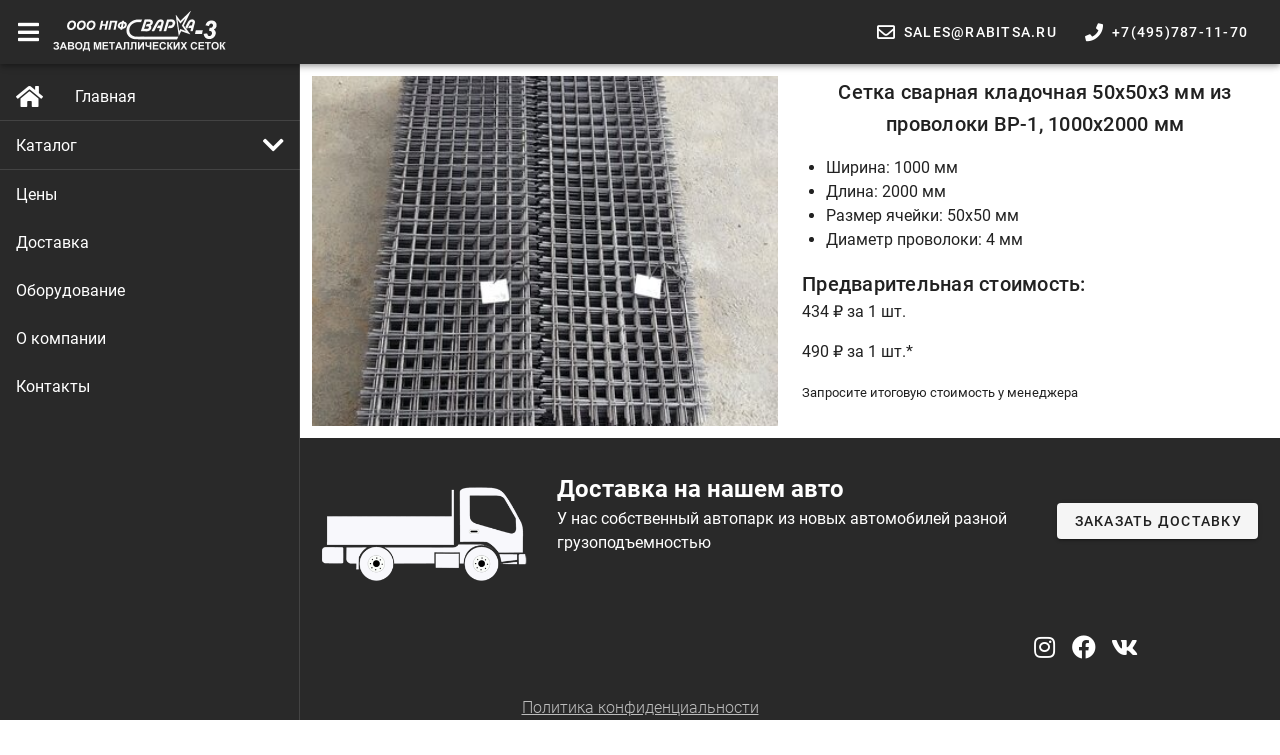

--- FILE ---
content_type: application/javascript; charset=UTF-8
request_url: https://rabitsa.ru/_nuxt/6c7d9d9.js
body_size: 25037
content:
(window.webpackJsonp=window.webpackJsonp||[]).push([[0],{193:function(t,e,n){"use strict";n(51),n(10),n(40),n(64),n(76),n(12),n(25),n(49),n(38),n(68),n(43),n(9),n(69),n(83),n(46);var r=n(3);function o(t,e){var n="undefined"!=typeof Symbol&&t[Symbol.iterator]||t["@@iterator"];if(!n){if(Array.isArray(t)||(n=function(t,e){if(!t)return;if("string"==typeof t)return c(t,e);var n=Object.prototype.toString.call(t).slice(8,-1);"Object"===n&&t.constructor&&(n=t.constructor.name);if("Map"===n||"Set"===n)return Array.from(t);if("Arguments"===n||/^(?:Ui|I)nt(?:8|16|32)(?:Clamped)?Array$/.test(n))return c(t,e)}(t))||e&&t&&"number"==typeof t.length){n&&(t=n);var i=0,r=function(){};return{s:r,n:function(){return i>=t.length?{done:!0}:{done:!1,value:t[i++]}},e:function(t){throw t},f:r}}throw new TypeError("Invalid attempt to iterate non-iterable instance.\nIn order to be iterable, non-array objects must have a [Symbol.iterator]() method.")}var o,l=!0,f=!1;return{s:function(){n=n.call(t)},n:function(){var t=n.next();return l=t.done,t},e:function(t){f=!0,o=t},f:function(){try{l||null==n.return||n.return()}finally{if(f)throw o}}}}function c(t,e){(null==e||e>t.length)&&(e=t.length);for(var i=0,n=new Array(e);i<e;i++)n[i]=t[i];return n}var l=window.requestIdleCallback||function(t){var e=Date.now();return setTimeout((function(){t({didTimeout:!1,timeRemaining:function(){return Math.max(0,50-(Date.now()-e))}})}),1)},f=window.cancelIdleCallback||function(t){clearTimeout(t)},d=window.IntersectionObserver&&new window.IntersectionObserver((function(t){t.forEach((function(t){var e=t.intersectionRatio,link=t.target;e<=0||!link.__prefetch||link.__prefetch()}))}));e.a={name:"NuxtLink",extends:r.a.component("RouterLink"),props:{prefetch:{type:Boolean,default:!0},noPrefetch:{type:Boolean,default:!1}},mounted:function(){this.prefetch&&!this.noPrefetch&&(this.handleId=l(this.observe,{timeout:2e3}))},beforeDestroy:function(){f(this.handleId),this.__observed&&(d.unobserve(this.$el),delete this.$el.__prefetch)},methods:{observe:function(){d&&this.shouldPrefetch()&&(this.$el.__prefetch=this.prefetchLink.bind(this),d.observe(this.$el),this.__observed=!0)},shouldPrefetch:function(){return this.getPrefetchComponents().length>0},canPrefetch:function(){var t=navigator.connection;return!(this.$nuxt.isOffline||t&&((t.effectiveType||"").includes("2g")||t.saveData))},getPrefetchComponents:function(){return this.$router.resolve(this.to,this.$route,this.append).resolved.matched.map((function(t){return t.components.default})).filter((function(t){return"function"==typeof t&&!t.options&&!t.__prefetched}))},prefetchLink:function(){if(this.canPrefetch()){d.unobserve(this.$el);var t,e=o(this.getPrefetchComponents());try{for(e.s();!(t=e.n()).done;){var n=t.value,r=n();r instanceof Promise&&r.catch((function(){})),n.__prefetched=!0}}catch(t){e.e(t)}finally{e.f()}}}}}},238:function(t,e,n){"use strict";n.r(e);n(11),n(9),n(12),n(15),n(10),n(16);var r=n(26),o=n(1),c=(n(75),n(71));function l(object,t){var e=Object.keys(object);if(Object.getOwnPropertySymbols){var n=Object.getOwnPropertySymbols(object);t&&(n=n.filter((function(t){return Object.getOwnPropertyDescriptor(object,t).enumerable}))),e.push.apply(e,n)}return e}function f(t){for(var i=1;i<arguments.length;i++){var source=null!=arguments[i]?arguments[i]:{};i%2?l(Object(source),!0).forEach((function(e){Object(o.a)(t,e,source[e])})):Object.getOwnPropertyDescriptors?Object.defineProperties(t,Object.getOwnPropertyDescriptors(source)):l(Object(source)).forEach((function(e){Object.defineProperty(t,e,Object.getOwnPropertyDescriptor(source,e))}))}return t}var d={name:"callbackForm",directives:{mask:n(318).mask},data:function(){return{valid:!1,step:1,loading:!1,phone:"",phoneRules:[function(t){return!!t||"Введите телефон"},function(t){return 14===t.length||"Ошибка при вводе телефона"}],username:"",usernameRules:[function(t){return!!t||"Введите имя"},function(t){return t.length>=3||"Имя должно быть больше 3 символов"}]}},methods:f(f({},Object(c.b)(["closeCallbackForm"])),{},{handleSubmit:function(){var t=this;return Object(r.a)(regeneratorRuntime.mark((function e(){return regeneratorRuntime.wrap((function(e){for(;;)switch(e.prev=e.next){case 0:if(e.prev=0,t.loading=!0,!t.$refs.form.validate()){e.next=5;break}return e.next=5,t.$axios.$post("https://api.telegram.org/bot1524635929:AAH5NfDwuKr8500DX3fVPzPJoRskHDt6PpQ/sendMessage",{chat_id:"-1001303760405",parse_mode:"html",text:"<b>Запрос на обратный звонок с сайта rabitsa.ru</b>\n"+t.phone+"\n"+t.username}).then((function(){t.loading=!1,t.step++})).catch((function(e){t.loading=!1,alert(e.message||"An error occurred.")}));case 5:e.next=11;break;case 7:e.prev=7,e.t0=e.catch(0),t.loading=!1,alert(e.t0.message||"An error occurred.");case 11:case"end":return e.stop()}}),e,null,[[0,7]])})))()},validate:function(){this.$refs.form.validate()}})},h=n(81),m=n(89),v=n.n(m),x=n(148),y=n(229),w=n(44),_=n(571),k=n(558),O=n(559),j=n(230),$=n(231),C=n(560),S=n(156),P=n(561),E=n(562),component=Object(h.a)(d,(function(){var t=this,e=t.$createElement,n=t._self._c||e;return n("v-overlay",{attrs:{dark:!1,light:!0}},[n("v-container",[n("v-card",{staticClass:"mx-auto",attrs:{"min-width":"xs"===this.$vuetify.breakpoint.name?"90vw":"45vw","max-width":"90vw"}},[n("v-form",{ref:"form",attrs:{"lazy-validation":""},model:{value:t.valid,callback:function(e){t.valid=e},expression:"valid"}},[n("v-card-title",{staticClass:"text-h6 font-weight-regular justify-space-between"},[n("span",[t._v("Обратный звонок")]),t._v(" "),n("v-btn",{attrs:{icon:""},on:{click:this.closeCallbackForm}},[n("v-icon",[t._v("fas fa-times")])],1)],1),t._v(" "),n("v-window",{model:{value:t.step,callback:function(e){t.step=e},expression:"step"}},[n("v-window-item",{attrs:{value:1}},[n("v-card-text",[n("v-text-field",{attrs:{label:"Ваше имя",rules:t.usernameRules,"validate-on-blur":"",required:""},model:{value:t.username,callback:function(e){t.username=e},expression:"username"}}),t._v(" "),n("v-text-field",{directives:[{name:"mask",rawName:"v-mask",value:"(###)###-##-##",expression:"'(###)###-##-##'"}],attrs:{label:"Ваш телефон",rules:t.phoneRules,"validate-on-blur":"",required:""},model:{value:t.phone,callback:function(e){t.phone=e},expression:"phone"}},[n("span",{attrs:{slot:"prepend"},slot:"prepend"},[t._v("\n                +7\n              ")])])],1)],1),t._v(" "),n("v-window-item",{attrs:{value:2}},[n("div",{staticClass:"pa-4 text-center"},[n("h3",{staticClass:"text-h6 font-weight-light mb-2"},[t._v("\n                Спасибо за вашу заявку!\n              ")]),t._v(" "),n("p",[t._v("В ближайшее время наш менеджер свяжится с вами.")])])])],1),t._v(" "),n("v-divider"),t._v(" "),n("v-card-actions",[n("v-spacer"),t._v(" "),n("v-btn",{directives:[{name:"show",rawName:"v-show",value:t.step<2,expression:"step < 2"}],attrs:{depressed:"",dark:""},on:{click:t.handleSubmit}},[t._v("\n            Заказать\n          ")]),t._v(" "),n("v-btn",{directives:[{name:"show",rawName:"v-show",value:2===t.step,expression:"step === 2"}],attrs:{depressed:"",dark:""},on:{click:this.closeCallbackForm}},[t._v("\n            Закрыть\n          ")])],1)],1)],1)],1)],1)}),[],!1,null,null,null);e.default=component.exports;v()(component,{VBtn:x.a,VCard:y.a,VCardActions:w.a,VCardText:w.b,VCardTitle:w.c,VContainer:_.a,VDivider:k.a,VForm:O.a,VIcon:j.a,VOverlay:$.a,VSpacer:C.a,VTextField:S.a,VWindow:P.a,VWindowItem:E.a})},239:function(t,e,n){"use strict";n.r(e);n(11),n(9),n(12),n(15),n(10),n(16);var r=n(26),o=n(1),c=(n(75),n(71));function l(object,t){var e=Object.keys(object);if(Object.getOwnPropertySymbols){var n=Object.getOwnPropertySymbols(object);t&&(n=n.filter((function(t){return Object.getOwnPropertyDescriptor(object,t).enumerable}))),e.push.apply(e,n)}return e}function f(t){for(var i=1;i<arguments.length;i++){var source=null!=arguments[i]?arguments[i]:{};i%2?l(Object(source),!0).forEach((function(e){Object(o.a)(t,e,source[e])})):Object.getOwnPropertyDescriptors?Object.defineProperties(t,Object.getOwnPropertyDescriptors(source)):l(Object(source)).forEach((function(e){Object.defineProperty(t,e,Object.getOwnPropertyDescriptor(source,e))}))}return t}var d={name:"sendMailForm",data:function(){return{step:1,loading:!1,phone:"",username:"",message:""}},methods:f(f({},Object(c.b)(["closeSendMailForm"])),{},{handleSubmit:function(){var t=this;return Object(r.a)(regeneratorRuntime.mark((function e(){return regeneratorRuntime.wrap((function(e){for(;;)switch(e.prev=e.next){case 0:return e.prev=0,t.loading=!0,e.next=4,t.$axios.$post("https://api.telegram.org/bot1524635929:AAH5NfDwuKr8500DX3fVPzPJoRskHDt6PpQ/sendMessage",{chat_id:"-1001303760405",parse_mode:"html",text:"<b>Сообщение с сайта rabitsa.ru</b>\n"+t.phone+"\n"+t.username+"\n"+t.message}).then((function(){t.loading=!1,t.step++})).catch((function(e){t.loading=!1,alert(e.message||"An error occurred.")}));case 4:e.next=10;break;case 6:e.prev=6,e.t0=e.catch(0),t.loading=!1,alert(e.t0.message||"An error occurred.");case 10:case"end":return e.stop()}}),e,null,[[0,6]])})))()}})},h=n(81),m=n(89),v=n.n(m),x=n(148),y=n(229),w=n(44),_=n(571),k=n(558),O=n(230),j=n(231),$=n(560),C=n(156),S=n(563),P=n(561),E=n(562),component=Object(h.a)(d,(function(){var t=this,e=t.$createElement,n=t._self._c||e;return n("v-overlay",{attrs:{dark:!1,light:!0}},[n("v-container",[n("v-card",{staticClass:"mx-auto",attrs:{"min-width":"xs"===this.$vuetify.breakpoint.name?"90vw":"45vw","max-width":"90vw"}},[n("v-card-title",{staticClass:"text-h6 font-weight-regular justify-space-between"},[n("span",[t._v("Написать нам")]),t._v(" "),n("v-btn",{attrs:{icon:""},on:{click:this.closeSendMailForm}},[n("v-icon",[t._v("fas fa-times")])],1)],1),t._v(" "),n("v-window",{model:{value:t.step,callback:function(e){t.step=e},expression:"step"}},[n("v-window-item",{attrs:{value:1}},[n("v-card-text",[n("v-text-field",{attrs:{label:"Ваше имя"},model:{value:t.username,callback:function(e){t.username=e},expression:"username"}}),t._v(" "),n("v-text-field",{attrs:{label:"Ваш телефон"},model:{value:t.phone,callback:function(e){t.phone=e},expression:"phone"}}),t._v(" "),n("v-textarea",{attrs:{label:"Сообщение"},model:{value:t.message,callback:function(e){t.message=e},expression:"message"}})],1)],1),t._v(" "),n("v-window-item",{attrs:{value:2}},[n("div",{staticClass:"pa-4 text-center"},[n("h3",{staticClass:"text-h6 font-weight-light mb-2"},[t._v("\n              Спасибо за ваше сообщение!\n            ")]),t._v(" "),n("p",[t._v("В ближайшее время наш менеджер свяжится с вами.")])])])],1),t._v(" "),n("v-divider"),t._v(" "),n("v-card-actions",[n("v-spacer"),t._v(" "),n("v-btn",{directives:[{name:"show",rawName:"v-show",value:t.step<2,expression:"step < 2"}],attrs:{depressed:"",dark:""},on:{click:t.handleSubmit}},[t._v("\n          Отправить\n        ")]),t._v(" "),n("v-btn",{directives:[{name:"show",rawName:"v-show",value:2===t.step,expression:"step === 2"}],attrs:{depressed:"",dark:""},on:{click:this.closeSendMailForm}},[t._v("\n          Закрыть\n        ")])],1)],1)],1)],1)}),[],!1,null,null,null);e.default=component.exports;v()(component,{VBtn:x.a,VCard:y.a,VCardActions:w.a,VCardText:w.b,VCardTitle:w.c,VContainer:_.a,VDivider:k.a,VIcon:O.a,VOverlay:j.a,VSpacer:$.a,VTextField:C.a,VTextarea:S.a,VWindow:P.a,VWindowItem:E.a})},240:function(t,e,n){"use strict";e.a={}},244:function(t,e,n){var r=n(526);function o(){return(o=r(regeneratorRuntime.mark((function t(){var e,r,o;return regeneratorRuntime.wrap((function(t){for(;;)switch(t.prev=t.next){case 0:if(!(!1 in navigator)){t.next=2;break}throw new Error("serviceWorker is not supported in current browser!");case 2:return t.next=4,n.e(27).then(n.bind(null,545));case 4:return e=t.sent,r=e.Workbox,o=new r("/sw.js",{scope:"/"}),t.next=9,o.register();case 9:return t.abrupt("return",o);case 10:case"end":return t.stop()}}),t)})))).apply(this,arguments)}n(75),n(25),n(43),n(46),window.$workbox=function(){return o.apply(this,arguments)}().catch((function(t){}))},281:function(t,e,n){var content=n(367);content.__esModule&&(content=content.default),"string"==typeof content&&(content=[[t.i,content,""]]),content.locals&&(t.exports=content.locals);(0,n(18).default)("7388ab72",content,!0,{sourceMap:!1})},282:function(t,e,n){var content=n(371);content.__esModule&&(content=content.default),"string"==typeof content&&(content=[[t.i,content,""]]),content.locals&&(t.exports=content.locals);(0,n(18).default)("7e56e4e3",content,!0,{sourceMap:!1})},320:function(t,e){var n={kind:"Document",definitions:[{kind:"OperationDefinition",operation:"query",name:{kind:"Name",value:"Categories"},variableDefinitions:[],directives:[],selectionSet:{kind:"SelectionSet",selections:[{kind:"Field",name:{kind:"Name",value:"categories"},arguments:[{kind:"Argument",name:{kind:"Name",value:"where"},value:{kind:"ObjectValue",fields:[{kind:"ObjectField",name:{kind:"Name",value:"parent_category_null"},value:{kind:"BooleanValue",value:!0}}]}},{kind:"Argument",name:{kind:"Name",value:"sort"},value:{kind:"StringValue",value:"order:asc",block:!1}}],directives:[],selectionSet:{kind:"SelectionSet",selections:[{kind:"Field",name:{kind:"Name",value:"name"},arguments:[],directives:[]},{kind:"Field",name:{kind:"Name",value:"order"},arguments:[],directives:[]},{kind:"Field",name:{kind:"Name",value:"link"},arguments:[],directives:[]},{kind:"Field",name:{kind:"Name",value:"child_categories"},arguments:[{kind:"Argument",name:{kind:"Name",value:"sort"},value:{kind:"StringValue",value:"order:asc",block:!1}}],directives:[],selectionSet:{kind:"SelectionSet",selections:[{kind:"Field",name:{kind:"Name",value:"name"},arguments:[],directives:[]},{kind:"Field",name:{kind:"Name",value:"order"},arguments:[],directives:[]},{kind:"Field",name:{kind:"Name",value:"link"},arguments:[],directives:[]}]}}]}}]}}],loc:{start:0,end:206}};n.loc.source={body:'query Categories {\n  categories(where: {parent_category_null: true}, sort: "order:asc") {\n    name\n    order\n    link\n    child_categories(sort: "order:asc") {\n      name\n      order\n      link\n    }\n  }\n}\n',name:"GraphQL request",locationOffset:{line:1,column:1}};function r(t,e){if("FragmentSpread"===t.kind)e.add(t.name.value);else if("VariableDefinition"===t.kind){var n=t.type;"NamedType"===n.kind&&e.add(n.name.value)}t.selectionSet&&t.selectionSet.selections.forEach((function(t){r(t,e)})),t.variableDefinitions&&t.variableDefinitions.forEach((function(t){r(t,e)})),t.definitions&&t.definitions.forEach((function(t){r(t,e)}))}var o={};function c(t,e){for(var i=0;i<t.definitions.length;i++){var element=t.definitions[i];if(element.name&&element.name.value==e)return element}}n.definitions.forEach((function(t){if(t.name){var e=new Set;r(t,e),o[t.name.value]=e}})),t.exports=n,t.exports.Categories=function(t,e){var n={kind:t.kind,definitions:[c(t,e)]};t.hasOwnProperty("loc")&&(n.loc=t.loc);var r=o[e]||new Set,l=new Set,f=new Set;for(r.forEach((function(t){f.add(t)}));f.size>0;){var d=f;f=new Set,d.forEach((function(t){l.has(t)||(l.add(t),(o[t]||new Set).forEach((function(t){f.add(t)})))}))}return l.forEach((function(e){var r=c(t,e);r&&n.definitions.push(r)})),n}(n,"Categories")},328:function(t){t.exports=JSON.parse('{"title":"Завод металических сеток ООО НПФ \\"СВАРКА-3\\"","meta":[{"hid":"charset","charset":"utf-8"},{"hid":"viewport","name":"viewport","content":"width=device-width, initial-scale=1"},{"hid":"mobile-web-app-capable","name":"mobile-web-app-capable","content":"yes"},{"hid":"apple-mobile-web-app-capable","name":"apple-mobile-web-app-capable","content":"yes"},{"hid":"apple-mobile-web-app-status-bar-style","name":"apple-mobile-web-app-status-bar-style","content":"default"},{"hid":"apple-mobile-web-app-title","name":"apple-mobile-web-app-title","content":"Завод металических сеток ООО НПФ \\"СВАРКА-3\\""},{"hid":"author","name":"author","content":"rabitsa.ru"},{"hid":"description","name":"description","content":"ООО НПФ \\"СВАРКА-3\\"-производитель металлических сеток широкого применения. Сварные сетки — дорожная, кладочная, арматурная. Плетёная сетка: «Рабица» — для ограждений, штукатурных работ и т.д."},{"hid":"theme-color","name":"theme-color","content":"black"},{"hid":"og:type","name":"og:type","property":"og:type","content":"website"},{"hid":"og:title","name":"og:title","property":"og:title","content":"Завод металических сеток "},{"hid":"og:site_name","name":"og:site_name","property":"og:site_name","content":"ООО НПФ \\"СВАРКА-3\\""},{"hid":"og:description","name":"og:description","property":"og:description","content":"производитель металлических сеток широкого применения. Сварные сетки — дорожная, кладочная, арматурная. Плетёная сетка: «Рабица» — для ограждений, штукатурных работ и т.д."}],"link":[{"hid":"shortcut-icon","rel":"shortcut icon","href":"/_nuxt/icons/icon_64x64.377fa7.png"},{"hid":"apple-touch-icon","rel":"apple-touch-icon","href":"/_nuxt/icons/icon_512x512.377fa7.png","sizes":"512x512"},{"href":"/_nuxt/icons/splash_iphonese_640x1136.377fa7.png","media":"(device-width: 320px) and (device-height: 568px) and (-webkit-device-pixel-ratio: 2)","rel":"apple-touch-startup-image","hid":"apple-touch-startup-image-iphonese"},{"href":"/_nuxt/icons/splash_iphone6_50x1334.377fa7.png","media":"(device-width: 375px) and (device-height: 667px) and (-webkit-device-pixel-ratio: 2)","rel":"apple-touch-startup-image","hid":"apple-touch-startup-image-iphone6"},{"href":"/_nuxt/icons/splash_iphoneplus_1080x1920.377fa7.png","media":"(device-width: 621px) and (device-height: 1104px) and (-webkit-device-pixel-ratio: 3)","rel":"apple-touch-startup-image","hid":"apple-touch-startup-image-iphoneplus"},{"href":"/_nuxt/icons/splash_iphonex_1125x2436.377fa7.png","media":"(device-width: 375px) and (device-height: 812px) and (-webkit-device-pixel-ratio: 3)","rel":"apple-touch-startup-image","hid":"apple-touch-startup-image-iphonex"},{"href":"/_nuxt/icons/splash_iphonexr_828x1792.377fa7.png","media":"(device-width: 414px) and (device-height: 896px) and (-webkit-device-pixel-ratio: 2)","rel":"apple-touch-startup-image","hid":"apple-touch-startup-image-iphonexr"},{"href":"/_nuxt/icons/splash_iphonexsmax_1242x2688.377fa7.png","media":"(device-width: 414px) and (device-height: 896px) and (-webkit-device-pixel-ratio: 3)","rel":"apple-touch-startup-image","hid":"apple-touch-startup-image-iphonexsmax"},{"href":"/_nuxt/icons/splash_ipad_1536x2048.377fa7.png","media":"(device-width: 768px) and (device-height: 1024px) and (-webkit-device-pixel-ratio: 2)","rel":"apple-touch-startup-image","hid":"apple-touch-startup-image-ipad"},{"media":"(device-width: 834px) and (device-height: 1112px) and (-webkit-device-pixel-ratio: 2)","rel":"apple-touch-startup-image","hid":"apple-touch-startup-image-ipadpro1"},{"media":"(device-width: 834px) and (device-height: 1194px) and (-webkit-device-pixel-ratio: 2)","rel":"apple-touch-startup-image","hid":"apple-touch-startup-image-ipadpro2"},{"media":"(device-width: 1024px) and (device-height: 1366px) and (-webkit-device-pixel-ratio: 2)","rel":"apple-touch-startup-image","hid":"apple-touch-startup-image-ipadpro3"},{"rel":"manifest","href":"/_nuxt/manifest.d29f8a54.json","hid":"manifest"}],"htmlAttrs":{"lang":"ru"}}')},330:function(t,e,n){"use strict";var r=n(26),o=(n(75),n(25),n(51),n(3)),c=n(5),l=window.__NUXT__;function f(){if(!this._hydrated)return this.$fetch()}function d(){if((t=this).$vnode&&t.$vnode.elm&&t.$vnode.elm.dataset&&t.$vnode.elm.dataset.fetchKey){var t;this._hydrated=!0,this._fetchKey=this.$vnode.elm.dataset.fetchKey;var data=l.fetch[this._fetchKey];if(data&&data._error)this.$fetchState.error=data._error;else for(var e in data)o.a.set(this.$data,e,data[e])}}function h(){var t=this;return this._fetchPromise||(this._fetchPromise=m.call(this).then((function(){delete t._fetchPromise}))),this._fetchPromise}function m(){return v.apply(this,arguments)}function v(){return(v=Object(r.a)(regeneratorRuntime.mark((function t(){var e,n,r,o=this;return regeneratorRuntime.wrap((function(t){for(;;)switch(t.prev=t.next){case 0:return this.$nuxt.nbFetching++,this.$fetchState.pending=!0,this.$fetchState.error=null,this._hydrated=!1,e=null,n=Date.now(),t.prev=6,t.next=9,this.$options.fetch.call(this);case 9:t.next=15;break;case 11:t.prev=11,t.t0=t.catch(6),e=Object(c.p)(t.t0);case 15:if(!((r=this._fetchDelay-(Date.now()-n))>0)){t.next=19;break}return t.next=19,new Promise((function(t){return setTimeout(t,r)}));case 19:this.$fetchState.error=e,this.$fetchState.pending=!1,this.$fetchState.timestamp=Date.now(),this.$nextTick((function(){return o.$nuxt.nbFetching--}));case 23:case"end":return t.stop()}}),t,this,[[6,11]])})))).apply(this,arguments)}e.a={beforeCreate:function(){Object(c.l)(this)&&(this._fetchDelay="number"==typeof this.$options.fetchDelay?this.$options.fetchDelay:200,o.a.util.defineReactive(this,"$fetchState",{pending:!1,error:null,timestamp:Date.now()}),this.$fetch=h.bind(this),Object(c.a)(this,"created",d),Object(c.a)(this,"beforeMount",f))}}},336:function(t,e,n){n(337),t.exports=n(338)},338:function(t,e,n){"use strict";n.r(e),function(t){n(49),n(68),n(9),n(69),n(83);var e=n(23),r=n(26),o=(n(205),n(348),n(355),n(357),n(75),n(38),n(25),n(10),n(12),n(11),n(40),n(64),n(32),n(76),n(43),n(46),n(51),n(3)),c=n(315),l=n(240),f=n(5),d=n(95),h=n(330),m=n(193);function v(t,e){var n="undefined"!=typeof Symbol&&t[Symbol.iterator]||t["@@iterator"];if(!n){if(Array.isArray(t)||(n=function(t,e){if(!t)return;if("string"==typeof t)return x(t,e);var n=Object.prototype.toString.call(t).slice(8,-1);"Object"===n&&t.constructor&&(n=t.constructor.name);if("Map"===n||"Set"===n)return Array.from(t);if("Arguments"===n||/^(?:Ui|I)nt(?:8|16|32)(?:Clamped)?Array$/.test(n))return x(t,e)}(t))||e&&t&&"number"==typeof t.length){n&&(t=n);var i=0,r=function(){};return{s:r,n:function(){return i>=t.length?{done:!0}:{done:!1,value:t[i++]}},e:function(t){throw t},f:r}}throw new TypeError("Invalid attempt to iterate non-iterable instance.\nIn order to be iterable, non-array objects must have a [Symbol.iterator]() method.")}var o,c=!0,l=!1;return{s:function(){n=n.call(t)},n:function(){var t=n.next();return c=t.done,t},e:function(t){l=!0,o=t},f:function(){try{c||null==n.return||n.return()}finally{if(l)throw o}}}}function x(t,e){(null==e||e>t.length)&&(e=t.length);for(var i=0,n=new Array(e);i<e;i++)n[i]=t[i];return n}o.a.__nuxt__fetch__mixin__||(o.a.mixin(h.a),o.a.__nuxt__fetch__mixin__=!0),o.a.component(m.a.name,m.a),o.a.component("NLink",m.a),t.fetch||(t.fetch=c.a);var y,w,_=[],k=window.__NUXT__||{},O=k.config||{};O._app&&(n.p=Object(f.v)(O._app.cdnURL,O._app.assetsPath)),Object.assign(o.a.config,{silent:!0,performance:!1});var j=o.a.config.errorHandler||console.error;function $(t,e,n){for(var r=function(component){var t=function(component,t){if(!component||!component.options||!component.options[t])return{};var option=component.options[t];if("function"==typeof option){for(var e=arguments.length,n=new Array(e>2?e-2:0),r=2;r<e;r++)n[r-2]=arguments[r];return option.apply(void 0,n)}return option}(component,"transition",e,n)||{};return"string"==typeof t?{name:t}:t},o=n?Object(f.g)(n):[],c=Math.max(t.length,o.length),l=[],d=function(i){var e=Object.assign({},r(t[i])),n=Object.assign({},r(o[i]));Object.keys(e).filter((function(t){return void 0!==e[t]&&!t.toLowerCase().includes("leave")})).forEach((function(t){n[t]=e[t]})),l.push(n)},i=0;i<c;i++)d(i);return l}function C(t,e,n){return S.apply(this,arguments)}function S(){return(S=Object(r.a)(regeneratorRuntime.mark((function t(e,n,r){var o,c,l,d,h=this;return regeneratorRuntime.wrap((function(t){for(;;)switch(t.prev=t.next){case 0:if(this._routeChanged=Boolean(y.nuxt.err)||n.name!==e.name,this._paramChanged=!this._routeChanged&&n.path!==e.path,this._queryChanged=!this._paramChanged&&n.fullPath!==e.fullPath,this._diffQuery=this._queryChanged?Object(f.i)(e.query,n.query):[],(this._routeChanged||this._paramChanged)&&this.$loading.start&&!this.$loading.manual&&this.$loading.start(),t.prev=5,!this._queryChanged){t.next=12;break}return t.next=9,Object(f.r)(e,(function(t,e){return{Component:t,instance:e}}));case 9:o=t.sent,o.some((function(t){var r=t.Component,o=t.instance,c=r.options.watchQuery;return!0===c||(Array.isArray(c)?c.some((function(t){return h._diffQuery[t]})):"function"==typeof c&&c.apply(o,[e.query,n.query]))}))&&this.$loading.start&&!this.$loading.manual&&this.$loading.start();case 12:r(),t.next=26;break;case 15:if(t.prev=15,t.t0=t.catch(5),c=t.t0||{},l=c.statusCode||c.status||c.response&&c.response.status||500,d=c.message||"",!/^Loading( CSS)? chunk (\d)+ failed\./.test(d)){t.next=23;break}return window.location.reload(!0),t.abrupt("return");case 23:this.error({statusCode:l,message:d}),this.$nuxt.$emit("routeChanged",e,n,c),r();case 26:case"end":return t.stop()}}),t,this,[[5,15]])})))).apply(this,arguments)}function P(t,e){return k.serverRendered&&e&&Object(f.b)(t,e),t._Ctor=t,t}function E(t){return Object(f.d)(t,function(){var t=Object(r.a)(regeneratorRuntime.mark((function t(e,n,r,o,c){var l;return regeneratorRuntime.wrap((function(t){for(;;)switch(t.prev=t.next){case 0:if("function"!=typeof e||e.options){t.next=4;break}return t.next=3,e();case 3:e=t.sent;case 4:return l=P(Object(f.s)(e),k.data?k.data[c]:null),r.components[o]=l,t.abrupt("return",l);case 7:case"end":return t.stop()}}),t)})));return function(e,n,r,o,c){return t.apply(this,arguments)}}())}function R(t,e,n){var r=this,o=[],c=!1;if(void 0!==n&&(o=[],(n=Object(f.s)(n)).options.middleware&&(o=o.concat(n.options.middleware)),t.forEach((function(t){t.options.middleware&&(o=o.concat(t.options.middleware))}))),o=o.map((function(t){return"function"==typeof t?t:("function"!=typeof l.a[t]&&(c=!0,r.error({statusCode:500,message:"Unknown middleware "+t})),l.a[t])})),!c)return Object(f.o)(o,e)}function A(t,e,n){return D.apply(this,arguments)}function D(){return D=Object(r.a)(regeneratorRuntime.mark((function t(e,n,o){var c,l,h,m,x,w,k,O,j,C,S,P,E,A,D,T=this;return regeneratorRuntime.wrap((function(t){for(;;)switch(t.prev=t.next){case 0:if(!1!==this._routeChanged||!1!==this._paramChanged||!1!==this._queryChanged){t.next=2;break}return t.abrupt("return",o());case 2:return!1,e===n?(_=[],!0):(c=[],_=Object(f.g)(n,c).map((function(t,i){return Object(f.c)(n.matched[c[i]].path)(n.params)}))),l=!1,h=function(path){n.path===path.path&&T.$loading.finish&&T.$loading.finish(),n.path!==path.path&&T.$loading.pause&&T.$loading.pause(),l||(l=!0,o(path))},t.next=8,Object(f.t)(y,{route:e,from:n,next:h.bind(this)});case 8:if(this._dateLastError=y.nuxt.dateErr,this._hadError=Boolean(y.nuxt.err),m=[],(x=Object(f.g)(e,m)).length){t.next=27;break}return t.next=15,R.call(this,x,y.context);case 15:if(!l){t.next=17;break}return t.abrupt("return");case 17:return w=(d.a.options||d.a).layout,t.next=20,this.loadLayout("function"==typeof w?w.call(d.a,y.context):w);case 20:return k=t.sent,t.next=23,R.call(this,x,y.context,k);case 23:if(!l){t.next=25;break}return t.abrupt("return");case 25:return y.context.error({statusCode:404,message:"This page could not be found"}),t.abrupt("return",o());case 27:return x.forEach((function(t){t._Ctor&&t._Ctor.options&&(t.options.asyncData=t._Ctor.options.asyncData,t.options.fetch=t._Ctor.options.fetch)})),this.setTransitions($(x,e,n)),t.prev=29,t.next=32,R.call(this,x,y.context);case 32:if(!l){t.next=34;break}return t.abrupt("return");case 34:if(!y.context._errored){t.next=36;break}return t.abrupt("return",o());case 36:return"function"==typeof(O=x[0].options.layout)&&(O=O(y.context)),t.next=40,this.loadLayout(O);case 40:return O=t.sent,t.next=43,R.call(this,x,y.context,O);case 43:if(!l){t.next=45;break}return t.abrupt("return");case 45:if(!y.context._errored){t.next=47;break}return t.abrupt("return",o());case 47:j=!0,t.prev=48,C=v(x),t.prev=50,C.s();case 52:if((S=C.n()).done){t.next=63;break}if("function"==typeof(P=S.value).options.validate){t.next=56;break}return t.abrupt("continue",61);case 56:return t.next=58,P.options.validate(y.context);case 58:if(j=t.sent){t.next=61;break}return t.abrupt("break",63);case 61:t.next=52;break;case 63:t.next=68;break;case 65:t.prev=65,t.t0=t.catch(50),C.e(t.t0);case 68:return t.prev=68,C.f(),t.finish(68);case 71:t.next=77;break;case 73:return t.prev=73,t.t1=t.catch(48),this.error({statusCode:t.t1.statusCode||"500",message:t.t1.message}),t.abrupt("return",o());case 77:if(j){t.next=80;break}return this.error({statusCode:404,message:"This page could not be found"}),t.abrupt("return",o());case 80:return t.next=82,Promise.all(x.map(function(){var t=Object(r.a)(regeneratorRuntime.mark((function t(r,i){var o,c,l,d,h,v,x,w,p;return regeneratorRuntime.wrap((function(t){for(;;)switch(t.prev=t.next){case 0:if(r._path=Object(f.c)(e.matched[m[i]].path)(e.params),r._dataRefresh=!1,o=r._path!==_[i],T._routeChanged&&o?r._dataRefresh=!0:T._paramChanged&&o?(c=r.options.watchParam,r._dataRefresh=!1!==c):T._queryChanged&&(!0===(l=r.options.watchQuery)?r._dataRefresh=!0:Array.isArray(l)?r._dataRefresh=l.some((function(t){return T._diffQuery[t]})):"function"==typeof l&&(E||(E=Object(f.h)(e)),r._dataRefresh=l.apply(E[i],[e.query,n.query]))),T._hadError||!T._isMounted||r._dataRefresh){t.next=6;break}return t.abrupt("return");case 6:return d=[],h=r.options.asyncData&&"function"==typeof r.options.asyncData,v=Boolean(r.options.fetch)&&r.options.fetch.length,x=h&&v?30:45,h&&((w=Object(f.q)(r.options.asyncData,y.context)).then((function(t){Object(f.b)(r,t),T.$loading.increase&&T.$loading.increase(x)})),d.push(w)),T.$loading.manual=!1===r.options.loading,v&&((p=r.options.fetch(y.context))&&(p instanceof Promise||"function"==typeof p.then)||(p=Promise.resolve(p)),p.then((function(t){T.$loading.increase&&T.$loading.increase(x)})),d.push(p)),t.abrupt("return",Promise.all(d));case 14:case"end":return t.stop()}}),t)})));return function(e,n){return t.apply(this,arguments)}}()));case 82:l||(this.$loading.finish&&!this.$loading.manual&&this.$loading.finish(),o()),t.next=99;break;case 85:if(t.prev=85,t.t2=t.catch(29),"ERR_REDIRECT"!==(A=t.t2||{}).message){t.next=90;break}return t.abrupt("return",this.$nuxt.$emit("routeChanged",e,n,A));case 90:return _=[],Object(f.k)(A),"function"==typeof(D=(d.a.options||d.a).layout)&&(D=D(y.context)),t.next=96,this.loadLayout(D);case 96:this.error(A),this.$nuxt.$emit("routeChanged",e,n,A),o();case 99:case"end":return t.stop()}}),t,this,[[29,85],[48,73],[50,65,68,71]])}))),D.apply(this,arguments)}function T(t,n){Object(f.d)(t,(function(t,n,r,c){return"object"!==Object(e.a)(t)||t.options||((t=o.a.extend(t))._Ctor=t,r.components[c]=t),t}))}function N(t){var e=Boolean(this.$options.nuxt.err);this._hadError&&this._dateLastError===this.$options.nuxt.dateErr&&(e=!1);var n=e?(d.a.options||d.a).layout:t.matched[0].components.default.options.layout;"function"==typeof n&&(n=n(y.context)),this.setLayout(n)}function F(t){t._hadError&&t._dateLastError===t.$options.nuxt.dateErr&&t.error()}function M(t,e){var n=this;if(!1!==this._routeChanged||!1!==this._paramChanged||!1!==this._queryChanged){var r=Object(f.h)(t),c=Object(f.g)(t),l=!1;o.a.nextTick((function(){r.forEach((function(t,i){if(t&&!t._isDestroyed&&t.constructor._dataRefresh&&c[i]===t.constructor&&!0!==t.$vnode.data.keepAlive&&"function"==typeof t.constructor.options.data){var e=t.constructor.options.data.call(t);for(var n in e)o.a.set(t.$data,n,e[n]);l=!0}})),l&&window.$nuxt.$nextTick((function(){window.$nuxt.$emit("triggerScroll")})),F(n)}))}}function V(t){window.onNuxtReadyCbs.forEach((function(e){"function"==typeof e&&e(t)})),"function"==typeof window._onNuxtLoaded&&window._onNuxtLoaded(t),w.afterEach((function(e,n){o.a.nextTick((function(){return t.$nuxt.$emit("routeChanged",e,n)}))}))}function I(){return(I=Object(r.a)(regeneratorRuntime.mark((function t(e){var n,r,c,l,d;return regeneratorRuntime.wrap((function(t){for(;;)switch(t.prev=t.next){case 0:return y=e.app,w=e.router,e.store,n=new o.a(y),r=k.layout||"default",t.next=7,n.loadLayout(r);case 7:return n.setLayout(r),c=function(){n.$mount("#__nuxt"),w.afterEach(T),w.afterEach(N.bind(n)),w.afterEach(M.bind(n)),o.a.nextTick((function(){V(n)}))},t.next=11,Promise.all(E(y.context.route));case 11:if(l=t.sent,n.setTransitions=n.$options.nuxt.setTransitions.bind(n),l.length&&(n.setTransitions($(l,w.currentRoute)),_=w.currentRoute.matched.map((function(t){return Object(f.c)(t.path)(w.currentRoute.params)}))),n.$loading={},k.error&&n.error(k.error),w.beforeEach(C.bind(n)),w.beforeEach(A.bind(n)),!k.serverRendered||!Object(f.n)(k.routePath,n.context.route.path)){t.next=20;break}return t.abrupt("return",c());case 20:return d=function(){T(w.currentRoute,w.currentRoute),N.call(n,w.currentRoute),F(n),c()},t.next=23,new Promise((function(t){return setTimeout(t,0)}));case 23:A.call(n,w.currentRoute,w.currentRoute,(function(path){if(path){var t=w.afterEach((function(e,n){t(),d()}));w.push(path,void 0,(function(t){t&&j(t)}))}else d()}));case 24:case"end":return t.stop()}}),t)})))).apply(this,arguments)}Object(d.b)(null,k.config).then((function(t){return I.apply(this,arguments)})).catch(j)}.call(this,n(72))},366:function(t,e,n){"use strict";n(281)},367:function(t,e,n){var r=n(17)(!1);r.push([t.i,"h1[data-v-bfedb7fe]{font-size:20px}",""]),t.exports=r},370:function(t,e,n){"use strict";n(282)},371:function(t,e,n){var r=n(17)(!1);r.push([t.i,".nuxt-progress{position:fixed;top:0;left:0;right:0;height:2px;width:0;opacity:1;transition:width .1s,opacity .4s;background-color:#000;z-index:999999}.nuxt-progress.nuxt-progress-notransition{transition:none}.nuxt-progress-failed{background-color:red}",""]),t.exports=r},372:function(t,e,n){var content=n(373);content.__esModule&&(content=content.default),"string"==typeof content&&(content=[[t.i,content,""]]),content.locals&&(t.exports=content.locals);(0,n(18).default)("2998b330",content,!0,{sourceMap:!1})},373:function(t,e,n){var r=n(17),o=n(283),c=n(374),l=n(375),f=n(376),d=n(377),h=n(378),m=n(379),v=n(380),x=n(381),y=n(382),w=n(383),_=n(384),k=n(385),O=n(386),j=n(387),$=n(388),C=n(389),S=n(390),P=n(391),E=n(392),R=n(393),A=n(394),D=n(395),T=n(396),N=n(397),F=n(398),M=n(399),V=n(400),I=n(401),L=n(402),U=n(403),B=r(!1),z=o(c),H=o(c,{hash:"?#iefix"}),K=o(l),X=o(f),J=o(d),Q=o(h,{hash:"#Roboto"}),W=o(m),G=o(m,{hash:"?#iefix"}),Y=o(v),Z=o(x),tt=o(y),et=o(w,{hash:"#Roboto"}),nt=o(_),ot=o(_,{hash:"?#iefix"}),at=o(k),it=o(O),st=o(j),ct=o($,{hash:"#Roboto"}),ut=o(C),lt=o(C,{hash:"?#iefix"}),ft=o(S),pt=o(P),ht=o(E),mt=o(R,{hash:"#Roboto"}),vt=o(A),bt=o(A,{hash:"?#iefix"}),gt=o(D),xt=o(T),yt=o(N),wt=o(F,{hash:"#Roboto"}),_t=o(M),kt=o(M,{hash:"?#iefix"}),Ot=o(V),jt=o(I),$t=o(L),Ct=o(U,{hash:"#Roboto"});B.push([t.i,'@font-face{font-family:"Roboto";font-style:normal;font-weight:100;font-display:swap;src:url('+z+');src:local(""),url('+H+') format("embedded-opentype"),url('+K+') format("woff2"),url('+X+') format("woff"),url('+J+') format("truetype"),url('+Q+') format("svg")}@font-face{font-family:"Roboto";font-style:normal;font-weight:300;font-display:swap;src:url('+W+');src:local(""),url('+G+') format("embedded-opentype"),url('+Y+') format("woff2"),url('+Z+') format("woff"),url('+tt+') format("truetype"),url('+et+') format("svg")}@font-face{font-family:"Roboto";font-style:normal;font-weight:400;font-display:swap;src:url('+nt+');src:local(""),url('+ot+') format("embedded-opentype"),url('+at+') format("woff2"),url('+it+') format("woff"),url('+st+') format("truetype"),url('+ct+') format("svg")}@font-face{font-family:"Roboto";font-style:normal;font-weight:500;font-display:swap;src:url('+ut+');src:local(""),url('+lt+') format("embedded-opentype"),url('+ft+') format("woff2"),url('+pt+') format("woff"),url('+ht+') format("truetype"),url('+mt+') format("svg")}@font-face{font-family:"Roboto";font-style:normal;font-weight:700;font-display:swap;src:url('+vt+');src:local(""),url('+bt+') format("embedded-opentype"),url('+gt+') format("woff2"),url('+xt+') format("woff"),url('+yt+') format("truetype"),url('+wt+') format("svg")}@font-face{font-family:"Roboto";font-style:normal;font-weight:900;font-display:swap;src:url('+_t+');src:local(""),url('+kt+') format("embedded-opentype"),url('+Ot+') format("woff2"),url('+jt+') format("woff"),url('+$t+') format("truetype"),url('+Ct+') format("svg")}',""]),t.exports=B},374:function(t,e,n){t.exports=n.p+"fonts/roboto-v20-latin_cyrillic-100.6e4665d.eot"},375:function(t,e,n){t.exports=n.p+"fonts/roboto-v20-latin_cyrillic-100.589a062.woff2"},376:function(t,e,n){t.exports=n.p+"fonts/roboto-v20-latin_cyrillic-100.b5be7a1.woff"},377:function(t,e,n){t.exports=n.p+"fonts/roboto-v20-latin_cyrillic-100.5b1a793.ttf"},378:function(t,e,n){t.exports=n.p+"img/roboto-v20-latin_cyrillic-100.641943e.svg"},379:function(t,e,n){t.exports=n.p+"fonts/roboto-v20-latin_cyrillic-300.52d395a.eot"},380:function(t,e,n){t.exports=n.p+"fonts/roboto-v20-latin_cyrillic-300.9b30992.woff2"},381:function(t,e,n){t.exports=n.p+"fonts/roboto-v20-latin_cyrillic-300.dd42330.woff"},382:function(t,e,n){t.exports=n.p+"fonts/roboto-v20-latin_cyrillic-300.5d95bcc.ttf"},383:function(t,e,n){t.exports=n.p+"img/roboto-v20-latin_cyrillic-300.991f795.svg"},384:function(t,e,n){t.exports=n.p+"fonts/roboto-v20-latin_cyrillic-regular.2de0c3f.eot"},385:function(t,e,n){t.exports=n.p+"fonts/roboto-v20-latin_cyrillic-regular.f3cc56e.woff2"},386:function(t,e,n){t.exports=n.p+"fonts/roboto-v20-latin_cyrillic-regular.3a9d859.woff"},387:function(t,e,n){t.exports=n.p+"fonts/roboto-v20-latin_cyrillic-regular.1bfc1fe.ttf"},388:function(t,e,n){t.exports=n.p+"img/roboto-v20-latin_cyrillic-regular.4f862c8.svg"},389:function(t,e,n){t.exports=n.p+"fonts/roboto-v20-latin_cyrillic-500.5bc2a2a.eot"},390:function(t,e,n){t.exports=n.p+"fonts/roboto-v20-latin_cyrillic-500.d450a4d.woff2"},391:function(t,e,n){t.exports=n.p+"fonts/roboto-v20-latin_cyrillic-500.ec55685.woff"},392:function(t,e,n){t.exports=n.p+"fonts/roboto-v20-latin_cyrillic-500.c6e2725.ttf"},393:function(t,e,n){t.exports=n.p+"img/roboto-v20-latin_cyrillic-500.9024e4c.svg"},394:function(t,e,n){t.exports=n.p+"fonts/roboto-v20-latin_cyrillic-700.534f9a5.eot"},395:function(t,e,n){t.exports=n.p+"fonts/roboto-v20-latin_cyrillic-700.fe848f0.woff2"},396:function(t,e,n){t.exports=n.p+"fonts/roboto-v20-latin_cyrillic-700.e8f864e.woff"},397:function(t,e,n){t.exports=n.p+"fonts/roboto-v20-latin_cyrillic-700.424addc.ttf"},398:function(t,e,n){t.exports=n.p+"img/roboto-v20-latin_cyrillic-700.9cc0e61.svg"},399:function(t,e,n){t.exports=n.p+"fonts/roboto-v20-latin_cyrillic-900.1e157bc.eot"},400:function(t,e,n){t.exports=n.p+"fonts/roboto-v20-latin_cyrillic-900.2c04bd1.woff2"},401:function(t,e,n){t.exports=n.p+"fonts/roboto-v20-latin_cyrillic-900.ece9079.woff"},402:function(t,e,n){t.exports=n.p+"fonts/roboto-v20-latin_cyrillic-900.605f74a.ttf"},403:function(t,e,n){t.exports=n.p+"img/roboto-v20-latin_cyrillic-900.117624e.svg"},488:function(t,e,n){"use strict";n.r(e),n.d(e,"state",(function(){return r})),n.d(e,"actions",(function(){return o})),n.d(e,"mutations",(function(){return c})),n.d(e,"getters",(function(){return l}));var r=function(){return{callbackForm:!1,sendMailForm:!1}},o={openCallbackForm:function(t){(0,t.commit)("setCallbackForm",!0)},closeCallbackForm:function(t){(0,t.commit)("setCallbackForm",!1)},openSendMailForm:function(t){(0,t.commit)("setSendMailForm",!0)},closeSendMailForm:function(t){(0,t.commit)("setSendMailForm",!1)}},c={setCallbackForm:function(t,e){t.callbackForm=e},setSendMailForm:function(t,e){t.sendMailForm=e}},l={getCallbackForm:function(t){return t.callbackForm},getSendMailForm:function(t){return t.sendMailForm}}},5:function(t,e,n){"use strict";n.d(e,"k",(function(){return y})),n.d(e,"m",(function(){return w})),n.d(e,"l",(function(){return _})),n.d(e,"e",(function(){return k})),n.d(e,"b",(function(){return O})),n.d(e,"s",(function(){return j})),n.d(e,"g",(function(){return $})),n.d(e,"h",(function(){return C})),n.d(e,"d",(function(){return S})),n.d(e,"r",(function(){return P})),n.d(e,"j",(function(){return E})),n.d(e,"t",(function(){return A})),n.d(e,"o",(function(){return T})),n.d(e,"q",(function(){return N})),n.d(e,"f",(function(){return F})),n.d(e,"c",(function(){return M})),n.d(e,"i",(function(){return V})),n.d(e,"p",(function(){return I})),n.d(e,"a",(function(){return X})),n.d(e,"v",(function(){return J})),n.d(e,"n",(function(){return Q})),n.d(e,"u",(function(){return W}));n(68),n(9),n(69),n(83),n(15),n(10),n(16);var r=n(23),o=n(26),c=n(1),l=n(27),f=(n(75),n(12),n(360),n(25),n(38),n(32),n(76),n(11),n(43),n(46),n(49),n(36),n(70),n(84),n(276),n(278),n(85),n(107),n(174),n(40),n(64),n(3)),d=n(94);function h(object,t){var e=Object.keys(object);if(Object.getOwnPropertySymbols){var n=Object.getOwnPropertySymbols(object);t&&(n=n.filter((function(t){return Object.getOwnPropertyDescriptor(object,t).enumerable}))),e.push.apply(e,n)}return e}function m(t){for(var i=1;i<arguments.length;i++){var source=null!=arguments[i]?arguments[i]:{};i%2?h(Object(source),!0).forEach((function(e){Object(c.a)(t,e,source[e])})):Object.getOwnPropertyDescriptors?Object.defineProperties(t,Object.getOwnPropertyDescriptors(source)):h(Object(source)).forEach((function(e){Object.defineProperty(t,e,Object.getOwnPropertyDescriptor(source,e))}))}return t}function v(t,e){var n="undefined"!=typeof Symbol&&t[Symbol.iterator]||t["@@iterator"];if(!n){if(Array.isArray(t)||(n=function(t,e){if(!t)return;if("string"==typeof t)return x(t,e);var n=Object.prototype.toString.call(t).slice(8,-1);"Object"===n&&t.constructor&&(n=t.constructor.name);if("Map"===n||"Set"===n)return Array.from(t);if("Arguments"===n||/^(?:Ui|I)nt(?:8|16|32)(?:Clamped)?Array$/.test(n))return x(t,e)}(t))||e&&t&&"number"==typeof t.length){n&&(t=n);var i=0,r=function(){};return{s:r,n:function(){return i>=t.length?{done:!0}:{done:!1,value:t[i++]}},e:function(t){throw t},f:r}}throw new TypeError("Invalid attempt to iterate non-iterable instance.\nIn order to be iterable, non-array objects must have a [Symbol.iterator]() method.")}var o,c=!0,l=!1;return{s:function(){n=n.call(t)},n:function(){var t=n.next();return c=t.done,t},e:function(t){l=!0,o=t},f:function(){try{c||null==n.return||n.return()}finally{if(l)throw o}}}}function x(t,e){(null==e||e>t.length)&&(e=t.length);for(var i=0,n=new Array(e);i<e;i++)n[i]=t[i];return n}function y(t){f.a.config.errorHandler&&f.a.config.errorHandler(t)}function w(t){return t.then((function(t){return t.default||t}))}function _(t){return t.$options&&"function"==typeof t.$options.fetch&&!t.$options.fetch.length}function k(t){var e,n=arguments.length>1&&void 0!==arguments[1]?arguments[1]:[],r=t.$children||[],o=v(r);try{for(o.s();!(e=o.n()).done;){var c=e.value;c.$fetch?n.push(c):c.$children&&k(c,n)}}catch(t){o.e(t)}finally{o.f()}return n}function O(t,e){if(e||!t.options.__hasNuxtData){var n=t.options._originDataFn||t.options.data||function(){return{}};t.options._originDataFn=n,t.options.data=function(){var data=n.call(this,this);return this.$ssrContext&&(e=this.$ssrContext.asyncData[t.cid]),m(m({},data),e)},t.options.__hasNuxtData=!0,t._Ctor&&t._Ctor.options&&(t._Ctor.options.data=t.options.data)}}function j(t){return t.options&&t._Ctor===t||(t.options?(t._Ctor=t,t.extendOptions=t.options):(t=f.a.extend(t))._Ctor=t,!t.options.name&&t.options.__file&&(t.options.name=t.options.__file)),t}function $(t){var e=arguments.length>1&&void 0!==arguments[1]&&arguments[1],n=arguments.length>2&&void 0!==arguments[2]?arguments[2]:"components";return Array.prototype.concat.apply([],t.matched.map((function(t,r){return Object.keys(t[n]).map((function(o){return e&&e.push(r),t[n][o]}))})))}function C(t){var e=arguments.length>1&&void 0!==arguments[1]&&arguments[1];return $(t,e,"instances")}function S(t,e){return Array.prototype.concat.apply([],t.matched.map((function(t,n){return Object.keys(t.components).reduce((function(r,o){return t.components[o]?r.push(e(t.components[o],t.instances[o],t,o,n)):delete t.components[o],r}),[])})))}function P(t,e){return Promise.all(S(t,function(){var t=Object(o.a)(regeneratorRuntime.mark((function t(n,r,o,c){var l,f;return regeneratorRuntime.wrap((function(t){for(;;)switch(t.prev=t.next){case 0:if("function"!=typeof n||n.options){t.next=11;break}return t.prev=1,t.next=4,n();case 4:n=t.sent,t.next=11;break;case 7:throw t.prev=7,t.t0=t.catch(1),t.t0&&"ChunkLoadError"===t.t0.name&&"undefined"!=typeof window&&window.sessionStorage&&(l=Date.now(),(!(f=parseInt(window.sessionStorage.getItem("nuxt-reload")))||f+6e4<l)&&(window.sessionStorage.setItem("nuxt-reload",l),window.location.reload(!0))),t.t0;case 11:return o.components[c]=n=j(n),t.abrupt("return","function"==typeof e?e(n,r,o,c):n);case 13:case"end":return t.stop()}}),t,null,[[1,7]])})));return function(e,n,r,o){return t.apply(this,arguments)}}()))}function E(t){return R.apply(this,arguments)}function R(){return(R=Object(o.a)(regeneratorRuntime.mark((function t(e){return regeneratorRuntime.wrap((function(t){for(;;)switch(t.prev=t.next){case 0:if(e){t.next=2;break}return t.abrupt("return");case 2:return t.next=4,P(e);case 4:return t.abrupt("return",m(m({},e),{},{meta:$(e).map((function(t,n){return m(m({},t.options.meta),(e.matched[n]||{}).meta)}))}));case 5:case"end":return t.stop()}}),t)})))).apply(this,arguments)}function A(t,e){return D.apply(this,arguments)}function D(){return(D=Object(o.a)(regeneratorRuntime.mark((function t(e,n){var o,c,f,h;return regeneratorRuntime.wrap((function(t){for(;;)switch(t.prev=t.next){case 0:return e.context||(e.context={isStatic:!1,isDev:!1,isHMR:!1,app:e,store:e.store,payload:n.payload,error:n.error,base:e.router.options.base,env:{}},n.req&&(e.context.req=n.req),n.res&&(e.context.res=n.res),n.ssrContext&&(e.context.ssrContext=n.ssrContext),e.context.redirect=function(t,path,n){if(t){e.context._redirected=!0;var o=Object(r.a)(path);if("number"==typeof t||"undefined"!==o&&"object"!==o||(n=path||{},path=t,o=Object(r.a)(path),t=302),"object"===o&&(path=e.router.resolve(path).route.fullPath),!/(^[.]{1,2}\/)|(^\/(?!\/))/.test(path))throw path=Object(d.d)(path,n),window.location.replace(path),new Error("ERR_REDIRECT");e.context.next({path:path,query:n,status:t})}},e.context.nuxtState=window.__NUXT__),t.next=3,Promise.all([E(n.route),E(n.from)]);case 3:o=t.sent,c=Object(l.a)(o,2),f=c[0],h=c[1],n.route&&(e.context.route=f),n.from&&(e.context.from=h),e.context.next=n.next,e.context._redirected=!1,e.context._errored=!1,e.context.isHMR=!1,e.context.params=e.context.route.params||{},e.context.query=e.context.route.query||{};case 15:case"end":return t.stop()}}),t)})))).apply(this,arguments)}function T(t,e){return!t.length||e._redirected||e._errored?Promise.resolve():N(t[0],e).then((function(){return T(t.slice(1),e)}))}function N(t,e){var n;return(n=2===t.length?new Promise((function(n){t(e,(function(t,data){t&&e.error(t),n(data=data||{})}))})):t(e))&&n instanceof Promise&&"function"==typeof n.then?n:Promise.resolve(n)}function F(base,t){if("hash"===t)return window.location.hash.replace(/^#\//,"");base=decodeURI(base).slice(0,-1);var path=decodeURI(window.location.pathname);base&&path.startsWith(base)&&(path=path.slice(base.length));var e=(path||"/")+window.location.search+window.location.hash;return Object(d.c)(e)}function M(t,e){return function(t,e){for(var n=new Array(t.length),i=0;i<t.length;i++)"object"===Object(r.a)(t[i])&&(n[i]=new RegExp("^(?:"+t[i].pattern+")$",K(e)));return function(e,r){for(var path="",data=e||{},o=(r||{}).pretty?U:encodeURIComponent,c=0;c<t.length;c++){var l=t[c];if("string"!=typeof l){var f=data[l.name||"pathMatch"],d=void 0;if(null==f){if(l.optional){l.partial&&(path+=l.prefix);continue}throw new TypeError('Expected "'+l.name+'" to be defined')}if(Array.isArray(f)){if(!l.repeat)throw new TypeError('Expected "'+l.name+'" to not repeat, but received `'+JSON.stringify(f)+"`");if(0===f.length){if(l.optional)continue;throw new TypeError('Expected "'+l.name+'" to not be empty')}for(var h=0;h<f.length;h++){if(d=o(f[h]),!n[c].test(d))throw new TypeError('Expected all "'+l.name+'" to match "'+l.pattern+'", but received `'+JSON.stringify(d)+"`");path+=(0===h?l.prefix:l.delimiter)+d}}else{if(d=l.asterisk?B(f):o(f),!n[c].test(d))throw new TypeError('Expected "'+l.name+'" to match "'+l.pattern+'", but received "'+d+'"');path+=l.prefix+d}}else path+=l}return path}}(function(t,e){var n,r=[],o=0,c=0,path="",l=e&&e.delimiter||"/";for(;null!=(n=L.exec(t));){var f=n[0],d=n[1],h=n.index;if(path+=t.slice(c,h),c=h+f.length,d)path+=d[1];else{var m=t[c],v=n[2],x=n[3],y=n[4],w=n[5],_=n[6],k=n[7];path&&(r.push(path),path="");var O=null!=v&&null!=m&&m!==v,j="+"===_||"*"===_,$="?"===_||"*"===_,C=n[2]||l,pattern=y||w;r.push({name:x||o++,prefix:v||"",delimiter:C,optional:$,repeat:j,partial:O,asterisk:Boolean(k),pattern:pattern?H(pattern):k?".*":"[^"+z(C)+"]+?"})}}c<t.length&&(path+=t.substr(c));path&&r.push(path);return r}(t,e),e)}function V(t,e){var n={},r=m(m({},t),e);for(var o in r)String(t[o])!==String(e[o])&&(n[o]=!0);return n}function I(t){var e;if(t.message||"string"==typeof t)e=t.message||t;else try{e=JSON.stringify(t,null,2)}catch(n){e="[".concat(t.constructor.name,"]")}return m(m({},t),{},{message:e,statusCode:t.statusCode||t.status||t.response&&t.response.status||500})}window.onNuxtReadyCbs=[],window.onNuxtReady=function(t){window.onNuxtReadyCbs.push(t)};var L=new RegExp(["(\\\\.)","([\\/.])?(?:(?:\\:(\\w+)(?:\\(((?:\\\\.|[^\\\\()])+)\\))?|\\(((?:\\\\.|[^\\\\()])+)\\))([+*?])?|(\\*))"].join("|"),"g");function U(t,e){var n=e?/[?#]/g:/[/?#]/g;return encodeURI(t).replace(n,(function(t){return"%"+t.charCodeAt(0).toString(16).toUpperCase()}))}function B(t){return U(t,!0)}function z(t){return t.replace(/([.+*?=^!:${}()[\]|/\\])/g,"\\$1")}function H(t){return t.replace(/([=!:$/()])/g,"\\$1")}function K(t){return t&&t.sensitive?"":"i"}function X(t,e,n){t.$options[e]||(t.$options[e]=[]),t.$options[e].includes(n)||t.$options[e].push(n)}var J=d.b,Q=(d.e,d.a);function W(t){try{window.history.scrollRestoration=t}catch(t){}}},95:function(t,e,n){"use strict";n.d(e,"b",(function(){return $e})),n.d(e,"a",(function(){return M}));var r={};n.r(r),n.d(r,"CallbackForm",(function(){return St})),n.d(r,"DeliveryBanner",(function(){return Pt})),n.d(r,"ProductCardSlides",(function(){return Et})),n.d(r,"SendMessageForm",(function(){return Rt}));n(11),n(9),n(12),n(15),n(10),n(16);var o=n(26),c=n(1),l=(n(75),n(38),n(76),n(25),n(36),n(70),n(3)),f=n(71),d=n(316),h=n(241),m=n.n(h),v=n(131),x=n.n(v),y=(n(43),n(46),n(242)),w=n(94),_=n(5);"scrollRestoration"in window.history&&(Object(_.u)("manual"),window.addEventListener("beforeunload",(function(){Object(_.u)("auto")})),window.addEventListener("load",(function(){Object(_.u)("manual")})));function k(object,t){var e=Object.keys(object);if(Object.getOwnPropertySymbols){var n=Object.getOwnPropertySymbols(object);t&&(n=n.filter((function(t){return Object.getOwnPropertyDescriptor(object,t).enumerable}))),e.push.apply(e,n)}return e}function O(t){for(var i=1;i<arguments.length;i++){var source=null!=arguments[i]?arguments[i]:{};i%2?k(Object(source),!0).forEach((function(e){Object(c.a)(t,e,source[e])})):Object.getOwnPropertyDescriptors?Object.defineProperties(t,Object.getOwnPropertyDescriptors(source)):k(Object(source)).forEach((function(e){Object.defineProperty(t,e,Object.getOwnPropertyDescriptor(source,e))}))}return t}var j=function(){};l.a.use(y.a);var $={mode:"history",base:"/",linkActiveClass:"nuxt-link-active",linkExactActiveClass:"nuxt-link-exact-active",scrollBehavior:function(t,e,n){var r=!1,o=t!==e;n?r=n:o&&function(t){var e=Object(_.g)(t);if(1===e.length){var n=e[0].options;return!1!==(void 0===n?{}:n).scrollToTop}return e.some((function(t){var e=t.options;return e&&e.scrollToTop}))}(t)&&(r={x:0,y:0});var c=window.$nuxt;return(!o||t.path===e.path&&t.hash!==e.hash)&&c.$nextTick((function(){return c.$emit("triggerScroll")})),new Promise((function(e){c.$once("triggerScroll",(function(){if(t.hash){var n=t.hash;void 0!==window.CSS&&void 0!==window.CSS.escape&&(n="#"+window.CSS.escape(n.substr(1)));try{document.querySelector(n)&&(r={selector:n})}catch(t){console.warn("Failed to save scroll position. Please add CSS.escape() polyfill (https://github.com/mathiasbynens/CSS.escape).")}}e(r)}))}))},routes:[{path:"/about",component:function(){return Object(_.m)(n.e(4).then(n.bind(null,607)))},name:"about"},{path:"/contacts",component:function(){return Object(_.m)(n.e(18).then(n.bind(null,608)))},name:"contacts"},{path:"/delivery",component:function(){return Object(_.m)(n.e(19).then(n.bind(null,606)))},name:"delivery"},{path:"/price",component:function(){return Object(_.m)(n.e(21).then(n.bind(null,609)))},name:"price"},{path:"/privacy",component:function(){return Object(_.m)(n.e(22).then(n.bind(null,610)))},name:"privacy"},{path:"/tools",component:function(){return Object(_.m)(n.e(24).then(n.bind(null,611)))},name:"tools"},{path:"/catalog/chain-link-mesh",component:function(){return Object(_.m)(n.e(6).then(n.bind(null,612)))},name:"catalog-chain-link-mesh"},{path:"/catalog/metal-fence-posts",component:function(){return Object(_.m)(n.e(8).then(n.bind(null,613)))},name:"catalog-metal-fence-posts"},{path:"/catalog/welded-masonry-mesh",component:function(){return Object(_.m)(n.e(9).then(n.bind(null,614)))},name:"catalog-welded-masonry-mesh"},{path:"/catalog/welded-reinforcing-mesh",component:function(){return Object(_.m)(n.e(10).then(n.bind(null,615)))},name:"catalog-welded-reinforcing-mesh"},{path:"/catalog/welded-road-mesh",component:function(){return Object(_.m)(n.e(11).then(n.bind(null,616)))},name:"catalog-welded-road-mesh"},{path:"/catalog/welded-roll-mesh",component:function(){return Object(_.m)(n.e(13).then(n.bind(null,617)))},name:"catalog-welded-roll-mesh"},{path:"/catalog/wire-knitting",component:function(){return Object(_.m)(n.e(15).then(n.bind(null,618)))},name:"catalog-wire-knitting"},{path:"/catalog/wire-rods",component:function(){return Object(_.m)(n.e(16).then(n.bind(null,619)))},name:"catalog-wire-rods"},{path:"/catalog/woven-mesh",component:function(){return Object(_.m)(n.e(17).then(n.bind(null,620)))},name:"catalog-woven-mesh"},{path:"/catalog/chain-link-mesh/galvanized",component:function(){return Object(_.m)(n.e(5).then(n.bind(null,621)))},name:"catalog-chain-link-mesh-galvanized"},{path:"/catalog/chain-link-mesh/non-galvanized",component:function(){return Object(_.m)(n.e(7).then(n.bind(null,622)))},name:"catalog-chain-link-mesh-non-galvanized"},{path:"/catalog/welded-roll-mesh/galvanized",component:function(){return Object(_.m)(n.e(12).then(n.bind(null,623)))},name:"catalog-welded-roll-mesh-galvanized"},{path:"/catalog/welded-roll-mesh/non-galvanized",component:function(){return Object(_.m)(n.e(14).then(n.bind(null,624)))},name:"catalog-welded-roll-mesh-non-galvanized"},{path:"/product/:slug?",component:function(){return Object(_.m)(n.e(23).then(n.bind(null,625)))},name:"product-slug"},{path:"/",component:function(){return Object(_.m)(n.e(20).then(n.bind(null,605)))},name:"index"}],fallback:!1};function C(t,e){var base=e._app&&e._app.basePath||$.base,n=new y.a(O(O({},$),{},{base:base})),r=n.push;n.push=function(t){var e=arguments.length>1&&void 0!==arguments[1]?arguments[1]:j,n=arguments.length>2?arguments[2]:void 0;return r.call(this,t,e,n)};var o=n.resolve.bind(n);return n.resolve=function(t,e,n){return"string"==typeof t&&(t=Object(w.c)(t)),o(t,e,n)},n}var S={name:"NuxtChild",functional:!0,props:{nuxtChildKey:{type:String,default:""},keepAlive:Boolean,keepAliveProps:{type:Object,default:void 0}},render:function(t,e){var n=e.parent,data=e.data,r=e.props,o=n.$createElement;data.nuxtChild=!0;for(var c=n,l=n.$nuxt.nuxt.transitions,f=n.$nuxt.nuxt.defaultTransition,d=0;n;)n.$vnode&&n.$vnode.data.nuxtChild&&d++,n=n.$parent;data.nuxtChildDepth=d;var h=l[d]||f,m={};P.forEach((function(t){void 0!==h[t]&&(m[t]=h[t])}));var v={};E.forEach((function(t){"function"==typeof h[t]&&(v[t]=h[t].bind(c))}));var x=v.beforeEnter;if(v.beforeEnter=function(t){if(window.$nuxt.$nextTick((function(){window.$nuxt.$emit("triggerScroll")})),x)return x.call(c,t)},!1===h.css){var y=v.leave;(!y||y.length<2)&&(v.leave=function(t,e){y&&y.call(c,t),c.$nextTick(e)})}var w=o("routerView",data);return r.keepAlive&&(w=o("keep-alive",{props:r.keepAliveProps},[w])),o("transition",{props:m,on:v},[w])}},P=["name","mode","appear","css","type","duration","enterClass","leaveClass","appearClass","enterActiveClass","enterActiveClass","leaveActiveClass","appearActiveClass","enterToClass","leaveToClass","appearToClass"],E=["beforeEnter","enter","afterEnter","enterCancelled","beforeLeave","leave","afterLeave","leaveCancelled","beforeAppear","appear","afterAppear","appearCancelled"],R={layout:"empty",props:{error:{type:Object,default:null}},data:function(){return{pageNotFound:"404 Not Found",otherError:"An error occurred"}},head:function(){return{title:404===this.error.statusCode?this.pageNotFound:this.otherError}}},A=(n(366),n(81)),D=n(89),T=n.n(D),N=n(557),F=Object(A.a)(R,(function(){var t=this,e=t.$createElement,n=t._self._c||e;return n("v-app",{attrs:{dark:""}},[404===t.error.statusCode?n("h1",[t._v("\n    "+t._s(t.pageNotFound)+"\n  ")]):n("h1",[t._v("\n    "+t._s(t.otherError)+"\n  ")]),t._v(" "),n("NuxtLink",{attrs:{to:"/"}},[t._v("\n    Home page\n  ")])],1)}),[],!1,null,"bfedb7fe",null),M=F.exports;T()(F,{VApp:N.a});var V=n(27),I=(n(85),{name:"Nuxt",components:{NuxtChild:S,NuxtError:M},props:{nuxtChildKey:{type:String,default:void 0},keepAlive:Boolean,keepAliveProps:{type:Object,default:void 0},name:{type:String,default:"default"}},errorCaptured:function(t){this.displayingNuxtError&&(this.errorFromNuxtError=t,this.$forceUpdate())},computed:{routerViewKey:function(){if(void 0!==this.nuxtChildKey||this.$route.matched.length>1)return this.nuxtChildKey||Object(_.c)(this.$route.matched[0].path)(this.$route.params);var t=Object(V.a)(this.$route.matched,1)[0];if(!t)return this.$route.path;var e=t.components.default;if(e&&e.options){var n=e.options;if(n.key)return"function"==typeof n.key?n.key(this.$route):n.key}return/\/$/.test(t.path)?this.$route.path:this.$route.path.replace(/\/$/,"")}},beforeCreate:function(){l.a.util.defineReactive(this,"nuxt",this.$root.$options.nuxt)},render:function(t){var e=this;return this.nuxt.err?this.errorFromNuxtError?(this.$nextTick((function(){return e.errorFromNuxtError=!1})),t("div",{},[t("h2","An error occurred while showing the error page"),t("p","Unfortunately an error occurred and while showing the error page another error occurred"),t("p","Error details: ".concat(this.errorFromNuxtError.toString())),t("nuxt-link",{props:{to:"/"}},"Go back to home")])):(this.displayingNuxtError=!0,this.$nextTick((function(){return e.displayingNuxtError=!1})),t(M,{props:{error:this.nuxt.err}})):t("NuxtChild",{key:this.routerViewKey,props:this.$props})}}),L=(n(49),n(68),n(69),n(83),n(51),{name:"NuxtLoading",data:function(){return{percent:0,show:!1,canSucceed:!0,reversed:!1,skipTimerCount:0,rtl:!1,throttle:200,duration:5e3,continuous:!1}},computed:{left:function(){return!(!this.continuous&&!this.rtl)&&(this.rtl?this.reversed?"0px":"auto":this.reversed?"auto":"0px")}},beforeDestroy:function(){this.clear()},methods:{clear:function(){clearInterval(this._timer),clearTimeout(this._throttle),this._timer=null},start:function(){var t=this;return this.clear(),this.percent=0,this.reversed=!1,this.skipTimerCount=0,this.canSucceed=!0,this.throttle?this._throttle=setTimeout((function(){return t.startTimer()}),this.throttle):this.startTimer(),this},set:function(t){return this.show=!0,this.canSucceed=!0,this.percent=Math.min(100,Math.max(0,Math.floor(t))),this},get:function(){return this.percent},increase:function(t){return this.percent=Math.min(100,Math.floor(this.percent+t)),this},decrease:function(t){return this.percent=Math.max(0,Math.floor(this.percent-t)),this},pause:function(){return clearInterval(this._timer),this},resume:function(){return this.startTimer(),this},finish:function(){return this.percent=this.reversed?0:100,this.hide(),this},hide:function(){var t=this;return this.clear(),setTimeout((function(){t.show=!1,t.$nextTick((function(){t.percent=0,t.reversed=!1}))}),500),this},fail:function(t){return this.canSucceed=!1,this},startTimer:function(){var t=this;this.show||(this.show=!0),void 0===this._cut&&(this._cut=1e4/Math.floor(this.duration)),this._timer=setInterval((function(){t.skipTimerCount>0?t.skipTimerCount--:(t.reversed?t.decrease(t._cut):t.increase(t._cut),t.continuous&&(t.percent>=100||t.percent<=0)&&(t.skipTimerCount=1,t.reversed=!t.reversed))}),100)}},render:function(t){var e=t(!1);return this.show&&(e=t("div",{staticClass:"nuxt-progress",class:{"nuxt-progress-notransition":this.skipTimerCount>0,"nuxt-progress-failed":!this.canSucceed},style:{width:this.percent+"%",left:this.left}})),e}}),U=(n(370),Object(A.a)(L,undefined,undefined,!1,null,null,null).exports),B=(n(372),n(238)),z=n(239),H=n(320),K=n.n(H);function X(object,t){var e=Object.keys(object);if(Object.getOwnPropertySymbols){var n=Object.getOwnPropertySymbols(object);t&&(n=n.filter((function(t){return Object.getOwnPropertyDescriptor(object,t).enumerable}))),e.push.apply(e,n)}return e}var J={head:function(){return{link:[{rel:"canonical",href:"https://rabitsa.ru".concat(this.$route.path.toLowerCase().replace(/\/$/,""))}]}},components:{CallbackForm:B.default,SendMessageForm:z.default},data:function(){return{mailMenu:!1,phoneMenu:!1,clipped:!0,drawer:!1,items:[{title:"Цены",to:"/price"},{title:"Доставка",to:"/delivery"},{title:"Оборудование",to:"/tools"},{title:"О компании",to:"/about"},{title:"Контакты",to:"/contacts"}],title:"НПФ СВАРКА-3"}},apollo:{categories:{prefetch:!0,query:K.a}},methods:function(t){for(var i=1;i<arguments.length;i++){var source=null!=arguments[i]?arguments[i]:{};i%2?X(Object(source),!0).forEach((function(e){Object(c.a)(t,e,source[e])})):Object.getOwnPropertyDescriptors?Object.defineProperties(t,Object.getOwnPropertyDescriptors(source)):X(Object(source)).forEach((function(e){Object.defineProperty(t,e,Object.getOwnPropertyDescriptor(source,e))}))}return t}({},Object(f.b)(["openCallbackForm","openSendMailForm"]))},Q=J,W=n(570),G=n(564),Y=n(148),Z=n(229),tt=n(44),et=n(565),nt=n(571),ot=n(558),at=n(566),it=n(230),st=n(192),ct=n(232),ut=n(233),lt=n(145),ft=n(234),pt=n(78),ht=n(127),mt=n(567),vt=n(569),bt=n(572),gt=n(568),xt=n(560),yt=Object(A.a)(Q,(function(){var t=this,e=t.$createElement,n=t._self._c||e;return n("v-app",{attrs:{dark:""}},[n("v-navigation-drawer",{attrs:{clipped:t.clipped,fixed:"",app:"",color:"#292929",dark:"",width:"300"},model:{value:t.drawer,callback:function(e){t.drawer=e},expression:"drawer"}},[n("v-list",[n("v-list-item",{attrs:{to:"/",router:"",exact:""}},[n("v-list-item-action",[n("v-icon",[t._v("fa-home")])],1),t._v(" "),n("v-list-item-content",[n("v-list-item-title",{domProps:{textContent:t._s("Главная")}})],1)],1),t._v(" "),n("v-divider"),t._v(" "),n("v-list-group",{scopedSlots:t._u([{key:"activator",fn:function(){return[n("v-list-item-content",[n("v-list-item-title",[t._v("Каталог")])],1)]},proxy:!0}])},[t._v(" "),t._l(t.categories,(function(e,i){return n("div",{key:i+e.link},[e.child_categories.length>0?n("v-list-group",{attrs:{"sub-group":""},scopedSlots:t._u([{key:"activator",fn:function(){return[n("v-list-item-title",[t._v(t._s(e.name))])]},proxy:!0}],null,!0)},[t._v(" "),t._l(e.child_categories,(function(e){return n("v-list-item",{key:e.link,attrs:{to:e.link,nuxt:""}},[n("v-list-item-content",[n("v-list-item-subtitle",{domProps:{textContent:t._s(e.name)}})],1)],1)}))],2):n("v-list-item",{attrs:{to:e.link,nuxt:""}},[n("v-list-item-title",{domProps:{textContent:t._s(e.name)}})],1)],1)}))],2),t._v(" "),n("v-divider"),t._v(" "),t._l(t.items,(function(e,i){return n("v-list-item",{key:i,attrs:{to:e.to,router:"",exact:""}},[n("v-list-item-content",[n("v-list-item-title",{domProps:{textContent:t._s(e.title)}})],1)],1)}))],2)],1),t._v(" "),n("v-app-bar",{attrs:{"clipped-left":t.clipped,fixed:"",app:"",color:"#292929"}},[n("v-app-bar-nav-icon",{attrs:{color:"white"},on:{click:function(e){e.stopPropagation(),t.drawer=!t.drawer}}}),t._v(" "),n("nuxt-link",{attrs:{to:"/"}},[n("v-img",{attrs:{src:"/images/logo.png","max-width":"175px","max-height":"50px",contain:""}})],1),t._v(" "),n("v-spacer"),t._v(" "),n("v-menu",{scopedSlots:t._u([{key:"activator",fn:function(e){var r=e.on,o=e.attrs;return[n("v-btn",t._g(t._b({attrs:{text:"",color:"white"}},"v-btn",o,!1),r),[n("v-icon",{attrs:{left:"xs"!==t.$vuetify.breakpoint.name&&"sm"!==t.$vuetify.breakpoint.name}},[t._v("far fa-envelope")]),t._v(" "),n("span",{staticClass:"d-none d-md-flex"},[t._v("sales@rabitsa.ru")])],1)]}}]),model:{value:t.mailMenu,callback:function(e){t.mailMenu=e},expression:"mailMenu"}},[t._v(" "),n("v-card",[n("v-list",[n("v-list-item",{attrs:{link:"",href:"mailto:sales@rabitsa.ru"}},[n("v-list-item-icon",[n("v-icon",[t._v("fa-envelope")])],1),t._v(" "),n("v-list-item-content",[n("v-list-item-title",[t._v("\n                sales@rabitsa.ru\n              ")]),t._v(" "),n("v-list-item-subtitle",[t._v("Отдел продаж")])],1)],1),t._v(" "),n("v-list-item",{attrs:{link:"",href:"mailto:svarka@rabitsa.ru"}},[n("v-list-item-content",[n("v-list-item-title",[t._v("\n                svarka@rabitsa.ru\n              ")]),t._v(" "),n("v-list-item-subtitle",[t._v("Руководство")])],1)],1),t._v(" "),n("v-list-item",{attrs:{link:"",href:"mailto:buh@rabitsa.ru"}},[n("v-list-item-content",[n("v-list-item-title",[t._v("\n                buh@rabitsa.ru\n              ")]),t._v(" "),n("v-list-item-subtitle",[t._v("Бухгалтерия")])],1)],1)],1),t._v(" "),n("v-divider"),t._v(" "),n("v-card-actions",[n("v-btn",{attrs:{block:"",dark:""},on:{click:this.openSendMailForm}},[t._v("\n            Написать нам\n          ")])],1)],1)],1),t._v(" "),n("v-menu",{scopedSlots:t._u([{key:"activator",fn:function(e){var r=e.on,o=e.attrs;return[n("v-btn",t._g(t._b({attrs:{text:"",color:"white"}},"v-btn",o,!1),r),[n("v-icon",{attrs:{left:"xs"!==t.$vuetify.breakpoint.name&&"sm"!==t.$vuetify.breakpoint.name}},[t._v("fa-phone")]),t._v(" "),n("span",{staticClass:"d-none d-md-flex"},[t._v("+7(495)787-11-70")])],1)]}}]),model:{value:t.phoneMenu,callback:function(e){t.phoneMenu=e},expression:"phoneMenu"}},[t._v(" "),n("v-card",[n("v-list",[n("v-list-item",{attrs:{link:"",href:"tel:+74957871170"}},[n("v-list-item-icon",[n("v-icon",[t._v("fa-phone")])],1),t._v(" "),n("v-list-item-content",[n("v-list-item-title",[t._v("\n                +7(495)787-11-70\n              ")]),t._v(" "),n("v-list-item-subtitle",[t._v("Отдел продаж")])],1)],1),t._v(" "),n("v-list-item",{attrs:{link:"",href:"tel:+74957879142"}},[n("v-list-item-content",[n("v-list-item-title",[t._v("\n                +7(495)787-91-42\n              ")])],1)],1),t._v(" "),n("v-list-item",{attrs:{link:"",href:"tel:+74959780787"}},[n("v-list-item-content",[n("v-list-item-title",[t._v("\n                +7(495)978-07-87\n              ")])],1)],1)],1),t._v(" "),n("v-divider"),t._v(" "),n("v-card-actions",[n("v-btn",{attrs:{block:"",dark:""},on:{click:this.openCallbackForm}},[t._v("\n            Обратный звонок\n          ")])],1)],1)],1)],1),t._v(" "),n("v-main",[n("Nuxt")],1),t._v(" "),n("v-footer",{attrs:{color:"#292929","min-height":"100"}},[n("v-container",[n("v-row",{attrs:{align:"center",justify:"center"}},[n("v-col",{staticClass:"text-center",attrs:{cols:"12",md:"3"}},[n("v-img",{attrs:{src:"/images/logo.png","max-height":"50",contain:""}})],1),t._v(" "),n("v-col",{staticClass:"d-none d-md-block",attrs:{md:"6"}}),t._v(" "),n("v-col",{staticClass:"text-center",attrs:{cols:"12",md:"3"}},[n("v-btn",{attrs:{icon:"",color:"white",href:"https://www.instagram.com/npfsvarka/",target:"_blank"}},[n("v-icon",[t._v("fab fa-instagram")])],1),t._v(" "),n("v-btn",{attrs:{icon:"",color:"white",href:"https://www.facebook.com/svarka3",target:"_blank"}},[n("v-icon",[t._v("fab fa-facebook")])],1),t._v(" "),n("v-btn",{attrs:{icon:"",color:"white",href:"https://vk.com/svarka3",target:"_blank"}},[n("v-icon",[t._v("fab fa-vk")])],1)],1),t._v(" "),n("v-col",{staticClass:"text-center",attrs:{cols:"12"}},[n("nuxt-link",{staticClass:"text-center font-weight-light grey--text text--lighten-1",attrs:{to:"/privacy"}},[t._v("Политика конфиденциальности")])],1)],1),t._v(" "),n("div",{staticClass:"py-3"}),t._v(" "),n("div",{staticClass:"text-center font-weight-light grey--text text--lighten-1"},[t._v("\n        © "+t._s((new Date).getFullYear())+" — rabitsa.ru, Made with 🤍 by "),n("a",{staticStyle:{color:"#ffffff","text-decoration":"none"},attrs:{href:"https://romanchuk.agency/",target:"_blank"}},[t._v("Artem Romanchuk")])])],1)],1),t._v(" "),this.$store.getters.getCallbackForm?n("CallbackForm"):t._e(),t._v(" "),this.$store.getters.getSendMailForm?n("SendMessageForm"):t._e()],1)}),[],!1,null,null,null),wt=yt.exports;function _t(t,e){var n="undefined"!=typeof Symbol&&t[Symbol.iterator]||t["@@iterator"];if(!n){if(Array.isArray(t)||(n=function(t,e){if(!t)return;if("string"==typeof t)return kt(t,e);var n=Object.prototype.toString.call(t).slice(8,-1);"Object"===n&&t.constructor&&(n=t.constructor.name);if("Map"===n||"Set"===n)return Array.from(t);if("Arguments"===n||/^(?:Ui|I)nt(?:8|16|32)(?:Clamped)?Array$/.test(n))return kt(t,e)}(t))||e&&t&&"number"==typeof t.length){n&&(t=n);var i=0,r=function(){};return{s:r,n:function(){return i>=t.length?{done:!0}:{done:!1,value:t[i++]}},e:function(t){throw t},f:r}}throw new TypeError("Invalid attempt to iterate non-iterable instance.\nIn order to be iterable, non-array objects must have a [Symbol.iterator]() method.")}var o,c=!0,l=!1;return{s:function(){n=n.call(t)},n:function(){var t=n.next();return c=t.done,t},e:function(t){l=!0,o=t},f:function(){try{c||null==n.return||n.return()}finally{if(l)throw o}}}}function kt(t,e){(null==e||e>t.length)&&(e=t.length);for(var i=0,n=new Array(e);i<e;i++)n[i]=t[i];return n}T()(yt,{CallbackForm:n(238).default,SendMessageForm:n(239).default}),T()(yt,{VApp:N.a,VAppBar:W.a,VAppBarNavIcon:G.a,VBtn:Y.a,VCard:Z.a,VCardActions:tt.a,VCol:et.a,VContainer:nt.a,VDivider:ot.a,VFooter:at.a,VIcon:it.a,VImg:st.a,VList:ct.a,VListGroup:ut.a,VListItem:lt.a,VListItemAction:ft.a,VListItemContent:pt.a,VListItemIcon:ht.a,VListItemSubtitle:pt.b,VListItemTitle:pt.c,VMain:mt.a,VMenu:vt.a,VNavigationDrawer:bt.a,VRow:gt.a,VSpacer:xt.a});var Ot={_default:Object(_.s)(wt)},jt={render:function(t,e){var n=t("NuxtLoading",{ref:"loading"}),r=t(this.layout||"nuxt"),o=t("div",{domProps:{id:"__layout"},key:this.layoutName},[r]),c=t("transition",{props:{name:"layout",mode:"out-in"},on:{beforeEnter:function(t){window.$nuxt.$nextTick((function(){window.$nuxt.$emit("triggerScroll")}))}}},[o]);return t("div",{domProps:{id:"__nuxt"}},[n,c])},data:function(){return{isOnline:!0,layout:null,layoutName:"",nbFetching:0}},beforeCreate:function(){l.a.util.defineReactive(this,"nuxt",this.$options.nuxt)},created:function(){this.$root.$options.$nuxt=this,window.$nuxt=this,this.refreshOnlineStatus(),window.addEventListener("online",this.refreshOnlineStatus),window.addEventListener("offline",this.refreshOnlineStatus),this.error=this.nuxt.error,this.context=this.$options.context},mounted:function(){var t=this;return Object(o.a)(regeneratorRuntime.mark((function e(){return regeneratorRuntime.wrap((function(e){for(;;)switch(e.prev=e.next){case 0:t.$loading=t.$refs.loading;case 1:case"end":return e.stop()}}),e)})))()},watch:{"nuxt.err":"errorChanged"},computed:{isOffline:function(){return!this.isOnline},isFetching:function(){return this.nbFetching>0}},methods:{refreshOnlineStatus:function(){void 0===window.navigator.onLine?this.isOnline=!0:this.isOnline=window.navigator.onLine},refresh:function(){var t=this;return Object(o.a)(regeneratorRuntime.mark((function e(){var n,r;return regeneratorRuntime.wrap((function(e){for(;;)switch(e.prev=e.next){case 0:if((n=Object(_.h)(t.$route)).length){e.next=3;break}return e.abrupt("return");case 3:return t.$loading.start(),r=n.map((function(e){var p=[];if(e.$options.fetch&&e.$options.fetch.length&&p.push(Object(_.q)(e.$options.fetch,t.context)),e.$fetch)p.push(e.$fetch());else{var n,r=_t(Object(_.e)(e.$vnode.componentInstance));try{for(r.s();!(n=r.n()).done;){var component=n.value;p.push(component.$fetch())}}catch(t){r.e(t)}finally{r.f()}}return e.$options.asyncData&&p.push(Object(_.q)(e.$options.asyncData,t.context).then((function(t){for(var n in t)l.a.set(e.$data,n,t[n])}))),Promise.all(p)})),e.prev=5,e.next=8,Promise.all(r);case 8:e.next=15;break;case 10:e.prev=10,e.t0=e.catch(5),t.$loading.fail(e.t0),Object(_.k)(e.t0),t.error(e.t0);case 15:t.$loading.finish();case 16:case"end":return e.stop()}}),e,null,[[5,10]])})))()},errorChanged:function(){if(this.nuxt.err){this.$loading&&(this.$loading.fail&&this.$loading.fail(this.nuxt.err),this.$loading.finish&&this.$loading.finish());var t=(M.options||M).layout;"function"==typeof t&&(t=t(this.context)),this.setLayout(t)}},setLayout:function(t){return t&&Ot["_"+t]||(t="default"),this.layoutName=t,this.layout=Ot["_"+t],this.layout},loadLayout:function(t){return t&&Ot["_"+t]||(t="default"),Promise.resolve(Ot["_"+t])}},components:{NuxtLoading:U}};l.a.use(f.a);var $t={};($t=function(t,e){if((t=t.default||t).commit)throw new Error("[nuxt] ".concat(e," should export a method that returns a Vuex instance."));return"function"!=typeof t&&(t=Object.assign({},t)),function(t,e){if(t.state&&"function"!=typeof t.state){console.warn("'state' should be a method that returns an object in ".concat(e));var n=Object.assign({},t.state);t=Object.assign({},t,{state:function(){return n}})}return t}(t,e)}(n(488),"store/index.js")).modules=$t.modules||{};var Ct=$t instanceof Function?$t:function(){return new f.a.Store(Object.assign({strict:!1},$t))};n(40),n(64);var St=function(){return Promise.resolve().then(n.bind(null,238)).then((function(t){return At(t.default||t)}))},Pt=function(){return n.e(2).then(n.bind(null,626)).then((function(t){return At(t.default||t)}))},Et=function(){return n.e(3).then(n.bind(null,604)).then((function(t){return At(t.default||t)}))},Rt=function(){return Promise.resolve().then(n.bind(null,239)).then((function(t){return At(t.default||t)}))};function At(t){if(!t||!t.functional)return t;var e=Array.isArray(t.props)?t.props:Object.keys(t.props||{});return{render:function(n){var r={},o={};for(var c in this.$attrs)e.includes(c)?o[c]=this.$attrs[c]:r[c]=this.$attrs[c];return n(t,{on:this.$listeners,attrs:r,props:o,scopedSlots:this.$scopedSlots},this.$slots.default)}}}for(var Dt in r)l.a.component(Dt,r[Dt]),l.a.component("Lazy"+Dt,r[Dt]);var Tt=n(153),Nt={theme:{dark:!1,themes:{dark:{primary:"#1976d2",accent:"#424242",secondary:"#ff8f00",info:"#26a69a",warning:"#ffc107",error:"#dd2c00",success:"#00e676"}}}};l.a.use(Tt.a,{});var Ft=function(t){var e="function"==typeof Nt?Nt(t):Nt,n=new Tt.a(e);t.app.vuetify=n,t.$vuetify=n.framework},Mt=function(t){var e,n,r,o,a,c=t.app.router,l=!1;c.onReady((function(){l=!0})),void 0===window.ym&&(l||(e=window,n=document,r="script",e.ym=e.ym||function(){(e.ym.a=e.ym.a||[]).push(arguments)},e.ym.l=1*new Date,o=n.createElement(r),a=n.getElementsByTagName(r)[0],o.async=1,o.src="https://mc.yandex.ru/metrika/tag.js",a.parentNode.insertBefore(o,a),ym(53723440,"init",{id:"53723440",webvisor:!0,clickmap:!0,trackLinks:!0,accurateTrackBounce:!0,metrikaUrl:"https://mc.yandex.ru/metrika/tag.js"})),c.afterEach((function(t,e){ym(53723440,"hit",t.fullPath,{referer:e.fullPath})})))},Vt=n(243),It=(n(489),n(195)),Lt=n(331),qt=n(191);function Ut(object,t){var e=Object.keys(object);if(Object.getOwnPropertySymbols){var n=Object.getOwnPropertySymbols(object);t&&(n=n.filter((function(t){return Object.getOwnPropertyDescriptor(object,t).enumerable}))),e.push.apply(e,n)}return e}l.a.use(Vt.a);var Bt=function(t,e){var n,r={clients:{}},l=t.app,f=(t.beforeNuxtRender,t.req),d="apollo-token",h={expires:7,path:"/",secure:!1},m=new Lt.a(f&&f.headers.cookie),v=d;(n={httpEndpoint:"https://rabitsa.ru/graphql"}).validateToken||(n.validateToken=function(){return!0});var x=n.cache?n.cache:new qt.a(n.inMemoryCacheOptions?n.inMemoryCacheOptions:void 0);x.restore(window.__NUXT__&&window.__NUXT__.apollo?window.__NUXT__.apollo.defaultClient:null),n.getAuth||(n.getAuth=function(){var t=m.get(v);return t&&n.validateToken(t)?"Bearer "+t:""}),n.browserHttpEndpoint&&(n.httpEndpoint=n.browserHttpEndpoint),n.ssr=!1,n.cache=x,n.tokenName=v;var y=Object(It.a)(function(t){for(var i=1;i<arguments.length;i++){var source=null!=arguments[i]?arguments[i]:{};i%2?Ut(Object(source),!0).forEach((function(e){Object(c.a)(t,e,source[e])})):Object.getOwnPropertyDescriptors?Object.defineProperties(t,Object.getOwnPropertyDescriptors(source)):Ut(Object(source)).forEach((function(e){Object.defineProperty(t,e,Object.getOwnPropertyDescriptor(source,e))}))}return t}({},n));y.apolloClient.wsClient=y.wsClient,r.defaultClient=y.apolloClient;var w,_,k=Object.assign(r,{errorHandler:function(t){console.log("%cError","background: red; color: white; padding: 2px 4px; border-radius: 3px; font-weight: bold;",t.message)}}),O=new Vt.a(k);l.apolloProvider=O,e("apolloHelpers",{onLogin:(_=Object(o.a)(regeneratorRuntime.mark((function t(e){var n,r,o,c=arguments;return regeneratorRuntime.wrap((function(t){for(;;)switch(t.prev=t.next){case 0:if(n=c.length>1&&void 0!==c[1]?c[1]:O.defaultClient,r=c.length>2&&void 0!==c[2]?c[2]:h,o=c.length>3&&void 0!==c[3]&&c[3],"number"==typeof r&&(r={expires:r}),"number"==typeof r.expires&&(r.expires=new Date(Date.now()+864e5*r.expires)),e?m.set(d,e,r):m.remove(d,r),n.wsClient&&Object(It.b)(n.wsClient),o){t.next=16;break}return t.prev=8,t.next=11,n.resetStore();case 11:t.next=16;break;case 13:t.prev=13,t.t0=t.catch(8),console.log("%cError on cache reset (setToken)","color: orange;",t.t0.message);case 16:case"end":return t.stop()}}),t,null,[[8,13]])}))),function(t){return _.apply(this,arguments)}),onLogout:(w=Object(o.a)(regeneratorRuntime.mark((function t(){var e,n,r=arguments;return regeneratorRuntime.wrap((function(t){for(;;)switch(t.prev=t.next){case 0:if(e=r.length>0&&void 0!==r[0]?r[0]:O.defaultClient,n=r.length>1&&void 0!==r[1]&&r[1],m.remove(d,h),e.wsClient&&Object(It.b)(e.wsClient),n){t.next=13;break}return t.prev=5,t.next=8,e.resetStore();case 8:t.next=13;break;case 10:t.prev=10,t.t0=t.catch(5),console.log("%cError on cache reset (logout)","color: orange;",t.t0.message);case 13:case"end":return t.stop()}}),t,null,[[5,10]])}))),function(){return w.apply(this,arguments)}),getToken:function(){var t=arguments.length>0&&void 0!==arguments[0]?arguments[0]:d;return m.get(t)}})},zt=n(155),Ht=n.n(zt),Kt=n(326);function Xt(object,t){var e=Object.keys(object);if(Object.getOwnPropertySymbols){var n=Object.getOwnPropertySymbols(object);t&&(n=n.filter((function(t){return Object.getOwnPropertyDescriptor(object,t).enumerable}))),e.push.apply(e,n)}return e}function Jt(t){for(var i=1;i<arguments.length;i++){var source=null!=arguments[i]?arguments[i]:{};i%2?Xt(Object(source),!0).forEach((function(e){Object(c.a)(t,e,source[e])})):Object.getOwnPropertyDescriptors?Object.defineProperties(t,Object.getOwnPropertyDescriptors(source)):Xt(Object(source)).forEach((function(e){Object.defineProperty(t,e,Object.getOwnPropertyDescriptor(source,e))}))}return t}function Qt(t,e){var n="undefined"!=typeof Symbol&&t[Symbol.iterator]||t["@@iterator"];if(!n){if(Array.isArray(t)||(n=function(t,e){if(!t)return;if("string"==typeof t)return Wt(t,e);var n=Object.prototype.toString.call(t).slice(8,-1);"Object"===n&&t.constructor&&(n=t.constructor.name);if("Map"===n||"Set"===n)return Array.from(t);if("Arguments"===n||/^(?:Ui|I)nt(?:8|16|32)(?:Clamped)?Array$/.test(n))return Wt(t,e)}(t))||e&&t&&"number"==typeof t.length){n&&(t=n);var i=0,r=function(){};return{s:r,n:function(){return i>=t.length?{done:!0}:{done:!1,value:t[i++]}},e:function(t){throw t},f:r}}throw new TypeError("Invalid attempt to iterate non-iterable instance.\nIn order to be iterable, non-array objects must have a [Symbol.iterator]() method.")}var o,c=!0,l=!1;return{s:function(){n=n.call(t)},n:function(){var t=n.next();return c=t.done,t},e:function(t){l=!0,o=t},f:function(){try{c||null==n.return||n.return()}finally{if(l)throw o}}}}function Wt(t,e){(null==e||e>t.length)&&(e=t.length);for(var i=0,n=new Array(e);i<e;i++)n[i]=t[i];return n}for(var Gt={setBaseURL:function(t){this.defaults.baseURL=t},setHeader:function(t,e){var n,r=arguments.length>2&&void 0!==arguments[2]?arguments[2]:"common",o=Qt(Array.isArray(r)?r:[r]);try{for(o.s();!(n=o.n()).done;){var c=n.value;e?this.defaults.headers[c][t]=e:delete this.defaults.headers[c][t]}}catch(t){o.e(t)}finally{o.f()}},setToken:function(t,e){var n=arguments.length>2&&void 0!==arguments[2]?arguments[2]:"common",r=t?(e?e+" ":"")+t:null;this.setHeader("Authorization",r,n)},onRequest:function(t){this.interceptors.request.use((function(e){return t(e)||e}))},onResponse:function(t){this.interceptors.response.use((function(e){return t(e)||e}))},onRequestError:function(t){this.interceptors.request.use(void 0,(function(e){return t(e)||Promise.reject(e)}))},onResponseError:function(t){this.interceptors.response.use(void 0,(function(e){return t(e)||Promise.reject(e)}))},onError:function(t){this.onRequestError(t),this.onResponseError(t)},create:function(t){return ee(Object(Kt.a)(t,this.defaults))}},Yt=function(){var t=te[Zt];Gt["$"+t]=function(){return this[t].apply(this,arguments).then((function(t){return t&&t.data}))}},Zt=0,te=["request","delete","get","head","options","post","put","patch"];Zt<te.length;Zt++)Yt();var ee=function(t){var e=Ht.a.create(t);return e.CancelToken=Ht.a.CancelToken,e.isCancel=Ht.a.isCancel,function(t){for(var e in Gt)t[e]=Gt[e].bind(t)}(e),e.onRequest((function(t){t.headers=Jt(Jt({},e.defaults.headers.common),t.headers)})),ne(e),e},ne=function(t){var e={finish:function(){},start:function(){},fail:function(){},set:function(){}},n=function(){var t="undefined"!=typeof window&&window.$nuxt;return t&&t.$loading&&t.$loading.set?t.$loading:e},r=0;t.onRequest((function(t){t&&!1===t.progress||r++})),t.onResponse((function(t){t&&t.config&&!1===t.config.progress||--r<=0&&(r=0,n().finish())})),t.onError((function(t){t&&t.config&&!1===t.config.progress||(r--,Ht.a.isCancel(t)?r<=0&&(r=0,n().finish()):(n().fail(),n().finish()))}));var o=function(t){if(r&&t.total){var progress=100*t.loaded/(t.total*r);n().set(Math.min(100,progress))}};t.defaults.onUploadProgress=o,t.defaults.onDownloadProgress=o},re=function(t,e){var n=t.$config&&t.$config.axios||{},r=n.browserBaseURL||n.browserBaseUrl||n.baseURL||n.baseUrl||"http://localhost:3000/";var o=ee({baseURL:r,headers:{common:{Accept:"application/json, text/plain, */*"},delete:{},get:{},head:{},post:{},put:{},patch:{}}});t.$axios=o,e("axios",o)},oe=n(327),ae=n.n(oe);function ie(object,t){var e=Object.keys(object);if(Object.getOwnPropertySymbols){var n=Object.getOwnPropertySymbols(object);t&&(n=n.filter((function(t){return Object.getOwnPropertyDescriptor(object,t).enumerable}))),e.push.apply(e,n)}return e}function se(t){for(var i=1;i<arguments.length;i++){var source=null!=arguments[i]?arguments[i]:{};i%2?ie(Object(source),!0).forEach((function(e){Object(c.a)(t,e,source[e])})):Object.getOwnPropertyDescriptors?Object.defineProperties(t,Object.getOwnPropertyDescriptors(source)):ie(Object(source)).forEach((function(e){Object.defineProperty(t,e,Object.getOwnPropertyDescriptor(source,e))}))}return t}var ce=function(){var t=Object(o.a)(regeneratorRuntime.mark((function t(e,n){var r,o;return regeneratorRuntime.wrap((function(t){for(;;)switch(t.prev=t.next){case 0:if(r=e.$config&&e.$config.googleAnalytics||{},"function"!=typeof(o=se(se({},{dev:!0,debug:{sendHitTask:!0},id:"UA-159835780-1"}),r)).asyncID){t.next=7;break}return t.next=6,o.asyncID(e);case 6:o.id=t.sent;case 7:l.a.use(ae.a,se(se({},{router:e.app.router}),o)),e.$ga=l.a.$ga,n("ga",l.a.$ga);case 10:case"end":return t.stop()}}),t)})));return function(e,n){return t.apply(this,arguments)}}(),ue=n(244),le=n.n(ue),fe=n(23);n(100);function pe(t,e){var n="undefined"!=typeof Symbol&&t[Symbol.iterator]||t["@@iterator"];if(!n){if(Array.isArray(t)||(n=function(t,e){if(!t)return;if("string"==typeof t)return de(t,e);var n=Object.prototype.toString.call(t).slice(8,-1);"Object"===n&&t.constructor&&(n=t.constructor.name);if("Map"===n||"Set"===n)return Array.from(t);if("Arguments"===n||/^(?:Ui|I)nt(?:8|16|32)(?:Clamped)?Array$/.test(n))return de(t,e)}(t))||e&&t&&"number"==typeof t.length){n&&(t=n);var i=0,r=function(){};return{s:r,n:function(){return i>=t.length?{done:!0}:{done:!1,value:t[i++]}},e:function(t){throw t},f:r}}throw new TypeError("Invalid attempt to iterate non-iterable instance.\nIn order to be iterable, non-array objects must have a [Symbol.iterator]() method.")}var o,c=!0,l=!1;return{s:function(){n=n.call(t)},n:function(){var t=n.next();return c=t.done,t},e:function(t){l=!0,o=t},f:function(){try{c||null==n.return||n.return()}finally{if(l)throw o}}}}function de(t,e){(null==e||e>t.length)&&(e=t.length);for(var i=0,n=new Array(e);i<e;i++)n[i]=t[i];return n}function he(t,e,n){return t.find((function(t){return n?t[e]===n:t[e]}))}var meta=n(328),me=function(t){!function(t,e){if("function"!=typeof t)for(var n in e){var r=e[n];if(Array.isArray(r)){t[n]=t[n]||[];var o,c=pe(r);try{for(c.s();!(o=c.n()).done;){var l=o.value;l.hid&&he(t[n],"hid",l.hid)||l.name&&he(t[n],"name",l.name)||t[n].push(l)}}catch(t){c.e(t)}finally{c.f()}}else if("object"===Object(fe.a)(r))for(var f in t[n]=t[n]||{},r)t[n][f]=r[f];else void 0===t[n]&&(t[n]=r)}else console.warn("Cannot merge meta. Avoid using head as a function!")}(t.app.head,meta)},ve=function(t,e){return be.apply(this,arguments)};function be(){return(be=Object(o.a)(regeneratorRuntime.mark((function t(e,n){var r;return regeneratorRuntime.wrap((function(t){for(;;)switch(t.prev=t.next){case 0:r={"64x64":"/_nuxt/icons/icon_64x64.377fa7.png","120x120":"/_nuxt/icons/icon_120x120.377fa7.png","144x144":"/_nuxt/icons/icon_144x144.377fa7.png","152x152":"/_nuxt/icons/icon_152x152.377fa7.png","192x192":"/_nuxt/icons/icon_192x192.377fa7.png","384x384":"/_nuxt/icons/icon_384x384.377fa7.png","512x512":"/_nuxt/icons/icon_512x512.377fa7.png",ipad_1536x2048:"/_nuxt/icons/splash_ipad_1536x2048.377fa7.png",ipadpro9_1536x2048:"/_nuxt/icons/splash_ipadpro9_1536x2048.377fa7.png",ipadpro10_1668x2224:"/_nuxt/icons/splash_ipadpro10_1668x2224.377fa7.png",ipadpro12_2048x2732:"/_nuxt/icons/splash_ipadpro12_2048x2732.377fa7.png",iphonese_640x1136:"/_nuxt/icons/splash_iphonese_640x1136.377fa7.png",iphone6_50x1334:"/_nuxt/icons/splash_iphone6_50x1334.377fa7.png",iphoneplus_1080x1920:"/_nuxt/icons/splash_iphoneplus_1080x1920.377fa7.png",iphonex_1125x2436:"/_nuxt/icons/splash_iphonex_1125x2436.377fa7.png",iphonexr_828x1792:"/_nuxt/icons/splash_iphonexr_828x1792.377fa7.png",iphonexsmax_1242x2688:"/_nuxt/icons/splash_iphonexsmax_1242x2688.377fa7.png"},n("icon",(function(t){return r[t+"x"+t]||""}));case 3:case"end":return t.stop()}}),t)})))).apply(this,arguments)}n(527);l.a.use(Tt.a);var ge=new Tt.a({icons:{iconfont:"fa"}}),xe=n(329),ye=n.n(xe);function we(object,t){var e=Object.keys(object);if(Object.getOwnPropertySymbols){var n=Object.getOwnPropertySymbols(object);t&&(n=n.filter((function(t){return Object.getOwnPropertyDescriptor(object,t).enumerable}))),e.push.apply(e,n)}return e}function _e(t){for(var i=1;i<arguments.length;i++){var source=null!=arguments[i]?arguments[i]:{};i%2?we(Object(source),!0).forEach((function(e){Object(c.a)(t,e,source[e])})):Object.getOwnPropertyDescriptors?Object.defineProperties(t,Object.getOwnPropertyDescriptors(source)):we(Object(source)).forEach((function(e){Object.defineProperty(t,e,Object.getOwnPropertyDescriptor(source,e))}))}return t}l.a.use(ye.a),l.a.component(m.a.name,m.a),l.a.component(x.a.name,_e(_e({},x.a),{},{render:function(t,e){return x.a._warned||(x.a._warned=!0,console.warn("<no-ssr> has been deprecated and will be removed in Nuxt 3, please use <client-only> instead")),x.a.render(t,e)}})),l.a.component(S.name,S),l.a.component("NChild",S),l.a.component(I.name,I),Object.defineProperty(l.a.prototype,"$nuxt",{get:function(){var t=this.$root.$options.$nuxt;return t||"undefined"==typeof window?t:window.$nuxt},configurable:!0}),l.a.use(d.a,{keyName:"head",attribute:"data-n-head",ssrAttribute:"data-n-head-ssr",tagIDKeyName:"hid"});var ke={name:"page",mode:"out-in",appear:!1,appearClass:"appear",appearActiveClass:"appear-active",appearToClass:"appear-to"},Oe=f.a.Store.prototype.registerModule;function je(path,t){var e=arguments.length>2&&void 0!==arguments[2]?arguments[2]:{},n=Array.isArray(path)?!!path.reduce((function(t,path){return t&&t[path]}),this.state):path in this.state;return Oe.call(this,path,t,_e({preserveState:n},e))}function $e(t){return Ce.apply(this,arguments)}function Ce(){return Ce=Object(o.a)(regeneratorRuntime.mark((function t(e){var n,r,c,f,d,h,path,m,v=arguments;return regeneratorRuntime.wrap((function(t){for(;;)switch(t.prev=t.next){case 0:return m=function(t,e){if(!t)throw new Error("inject(key, value) has no key provided");if(void 0===e)throw new Error("inject('".concat(t,"', value) has no value provided"));f[t="$"+t]=e,f.context[t]||(f.context[t]=e),c[t]=f[t];var n="__nuxt_"+t+"_installed__";l.a[n]||(l.a[n]=!0,l.a.use((function(){Object.prototype.hasOwnProperty.call(l.a.prototype,t)||Object.defineProperty(l.a.prototype,t,{get:function(){return this.$root.$options[t]}})})))},n=v.length>1&&void 0!==v[1]?v[1]:{},t.next=4,C(0,n);case 4:return r=t.sent,(c=Ct(e)).$router=r,c.registerModule=je,f=_e({head:{titleTemplate:'%s - ООО НПФ "СВАРКА-3"',title:'Завод металических сеток"',htmlAttrs:{lang:"ru"},meta:[{charset:"utf-8"},{name:"viewport",content:"width=device-width, initial-scale=1"},{hid:"description",name:"description",content:'ООО НПФ "СВАРКА-3"-производитель металлических сеток широкого применения. Сварные сетки — дорожная, кладочная, арматурная. Плетёная сетка: «Рабица» — для ограждений, штукатурных работ и т.д.'},{name:"format-detection",content:"telephone=no"},{name:"msapplication-TileColor",content:"#da532c"},{name:"theme-color",content:"#ffffff"}],link:[{rel:"icon",type:"image/x-icon",href:"/favicon.ico"},{rel:"apple-touch-icon",type:"image/x-icon",href:"/favicons/apple-touch-icon.png",sizes:"180x180"},{rel:"icon",type:"image/png",href:"/favicons/favicon-32x32.png",sizes:"32x32"},{rel:"icon",type:"image/png",href:"/favicons/favicon-16x16.png",sizes:"16x16"},{rel:"mask-icon",href:"/favicons/safari-pinned-tab.svg",color:"#5bbad5"},{href:"https://mc.yandex.ru/metrika/tag.js",rel:"preload",as:"script"}],style:[],script:[]},store:c,router:r,nuxt:{defaultTransition:ke,transitions:[ke],setTransitions:function(t){return Array.isArray(t)||(t=[t]),t=t.map((function(t){return t=t?"string"==typeof t?Object.assign({},ke,{name:t}):Object.assign({},ke,t):ke})),this.$options.nuxt.transitions=t,t},err:null,dateErr:null,error:function(t){t=t||null,f.context._errored=Boolean(t),t=t?Object(_.p)(t):null;var n=f.nuxt;return this&&(n=this.nuxt||this.$options.nuxt),n.dateErr=Date.now(),n.err=t,e&&(e.nuxt.error=t),t}}},jt),c.app=f,d=e?e.next:function(t){return f.router.push(t)},e?h=r.resolve(e.url).route:(path=Object(_.f)(r.options.base,r.options.mode),h=r.resolve(path).route),t.next=14,Object(_.t)(f,{store:c,route:h,next:d,error:f.nuxt.error.bind(f),payload:e?e.payload:void 0,req:e?e.req:void 0,res:e?e.res:void 0,beforeRenderFns:e?e.beforeRenderFns:void 0,ssrContext:e});case 14:m("config",n),window.__NUXT__&&window.__NUXT__.state&&c.replaceState(window.__NUXT__.state),t.next=20;break;case 20:return t.next=23,Ft(f.context);case 23:return t.next=26,Mt(f.context);case 26:return t.next=29,Bt(f.context,m);case 29:return t.next=32,re(f.context,m);case 32:if("function"!=typeof ce){t.next=35;break}return t.next=35,ce(f.context,m);case 35:if("function"!=typeof le.a){t.next=38;break}return t.next=38,le()(f.context,m);case 38:return t.next=41,me(f.context);case 41:return t.next=44,ve(f.context,m);case 44:if("function"!=typeof ge){t.next=47;break}return t.next=47,ge(f.context,m);case 47:t.next=50;break;case 50:return t.next=53,new Promise((function(t,e){if(!r.resolve(f.context.route.fullPath).route.matched.length)return t();r.replace(f.context.route.fullPath,t,(function(n){if(!n._isRouter)return e(n);if(2!==n.type)return t();var c=r.afterEach(function(){var e=Object(o.a)(regeneratorRuntime.mark((function e(n,r){return regeneratorRuntime.wrap((function(e){for(;;)switch(e.prev=e.next){case 0:return e.next=3,Object(_.j)(n);case 3:f.context.route=e.sent,f.context.params=n.params||{},f.context.query=n.query||{},c(),t();case 8:case"end":return e.stop()}}),e)})));return function(t,n){return e.apply(this,arguments)}}())}))}));case 53:return t.abrupt("return",{store:c,app:f,router:r});case 54:case"end":return t.stop()}}),t)}))),Ce.apply(this,arguments)}}},[[336,25,1,26]]]);

--- FILE ---
content_type: application/javascript; charset=UTF-8
request_url: https://rabitsa.ru/_nuxt/f89e651.js
body_size: 1243
content:
(window.webpackJsonp=window.webpackJsonp||[]).push([[2],{582:function(t,e,r){var content=r(598);content.__esModule&&(content=content.default),"string"==typeof content&&(content=[[t.i,content,""]]),content.locals&&(t.exports=content.locals);(0,r(18).default)("52032014",content,!0,{sourceMap:!1})},597:function(t,e,r){"use strict";r(582)},598:function(t,e,r){var n=r(17)(!1);n.push([t.i,".delivery-banner[data-v-c22ba60a]{background-color:#292929}",""]),t.exports=n},626:function(t,e,r){"use strict";r.r(e);r(11),r(9),r(12),r(15),r(10),r(16);var n=r(1),c=r(71);function o(object,t){var e=Object.keys(object);if(Object.getOwnPropertySymbols){var r=Object.getOwnPropertySymbols(object);t&&(r=r.filter((function(t){return Object.getOwnPropertyDescriptor(object,t).enumerable}))),e.push.apply(e,r)}return e}var l={name:"deliveryBanner",methods:function(t){for(var i=1;i<arguments.length;i++){var source=null!=arguments[i]?arguments[i]:{};i%2?o(Object(source),!0).forEach((function(e){Object(n.a)(t,e,source[e])})):Object.getOwnPropertyDescriptors?Object.defineProperties(t,Object.getOwnPropertyDescriptors(source)):o(Object(source)).forEach((function(e){Object.defineProperty(t,e,Object.getOwnPropertyDescriptor(source,e))}))}return t}({},Object(c.b)(["openCallbackForm"]))},d=l,v=(r(597),r(81)),f=r(89),m=r.n(f),O=r(148),y=r(565),h=r(571),w=r(192),j=r(568),component=Object(v.a)(d,(function(){var t=this,e=t.$createElement,r=t._self._c||e;return r("v-container",{staticClass:"delivery-banner",attrs:{fluid:""}},[r("v-row",{attrs:{align:"center",justify:"center"}},[r("v-col",{staticClass:"d-none d-md-block",attrs:{cols:"12",md:"3"}},[r("v-img",{attrs:{src:"/images/car.png","max-height":"20vh",contain:""}})],1),t._v(" "),r("v-col",{staticClass:"d-md-block text-center text-md-left",attrs:{cols:"12",md:"6"}},[r("div",{staticClass:"py-3 d-md-none"}),t._v(" "),r("h2",{staticClass:"white--text"},[t._v("Доставка на нашем авто")]),t._v(" "),r("p",{staticClass:"subheading white--text"},[t._v("\n        У нас собственный автопарк из новых автомобилей разной грузоподъемностью\n      ")])]),t._v(" "),r("v-col",{staticClass:"d-md-block text-center",attrs:{cols:"12",md:"3"}},[r("v-btn",{on:{click:this.openCallbackForm}},[t._v("Заказать доставку")]),t._v(" "),r("div",{staticClass:"py-3 d-md-none"})],1)],1)],1)}),[],!1,null,"c22ba60a",null);e.default=component.exports;m()(component,{VBtn:O.a,VCol:y.a,VContainer:h.a,VImg:w.a,VRow:j.a})}}]);

--- FILE ---
content_type: application/javascript; charset=UTF-8
request_url: https://rabitsa.ru/_nuxt/447c15d.js
body_size: 3235
content:
(window.webpackJsonp=window.webpackJsonp||[]).push([[20],{581:function(t,e,r){var content=r(594);content.__esModule&&(content=content.default),"string"==typeof content&&(content=[[t.i,content,""]]),content.locals&&(t.exports=content.locals);(0,r(18).default)("1b7833da",content,!0,{sourceMap:!1})},593:function(t,e,r){"use strict";r(581)},594:function(t,e,r){var l=r(17)(!1);l.push([t.i,".categories-list{max-width:50vw;margin:0 auto}@media (max-width:960px){.categories-list{max-width:80vw}}.main-button{max-width:50vw;margin:0 auto}@media (max-width:960px){.main-button{max-width:90vw}}.categories-list li{display:inline}",""]),t.exports=l},595:function(t,e,r){var content=r(596);content.__esModule&&(content=content.default),"string"==typeof content&&(content=[[t.i,content,""]]),content.locals&&(t.exports=content.locals);(0,r(18).default)("0cd63bd9",content,!0,{sourceMap:!1})},596:function(t,e,r){var l=r(17)(!1);l.push([t.i,".v-parallax{position:relative;overflow:hidden;z-index:0}.v-parallax__image-container{position:absolute;top:0;left:0;right:0;bottom:0;z-index:1;contain:strict}.v-parallax__image{position:absolute;bottom:0;left:50%;min-width:100%;min-height:100%;display:none;transform:translate(-50%);will-change:transform;transition:opacity .3s cubic-bezier(.25,.8,.5,1);z-index:1}.v-parallax__content{color:#fff;height:100%;z-index:2;position:relative;display:flex;flex-direction:column;justify-content:center;padding:0 1rem}",""]),t.exports=l},605:function(t,e,r){"use strict";r.r(e);r(11),r(9),r(12),r(15),r(10),r(16);var l=r(1),n=r(71);function o(object,t){var e=Object.keys(object);if(Object.getOwnPropertySymbols){var r=Object.getOwnPropertySymbols(object);t&&(r=r.filter((function(t){return Object.getOwnPropertyDescriptor(object,t).enumerable}))),e.push.apply(e,r)}return e}var c={head:function(){return{title:"Производство металлической сетки Рабица"}},methods:function(t){for(var i=1;i<arguments.length;i++){var source=null!=arguments[i]?arguments[i]:{};i%2?o(Object(source),!0).forEach((function(e){Object(l.a)(t,e,source[e])})):Object.getOwnPropertyDescriptors?Object.defineProperties(t,Object.getOwnPropertyDescriptors(source)):o(Object(source)).forEach((function(e){Object.defineProperty(t,e,Object.getOwnPropertyDescriptor(source,e))}))}return t}({},Object(n.b)(["openCallbackForm"]))},v=c,h=(r(593),r(81)),_=r(89),d=r.n(_),m=r(148),f=r(565),x=r(571),y=r(192),w=(r(22),r(595),r(3).a.extend({name:"translatable",props:{height:Number},data:function(){return{elOffsetTop:0,parallax:0,parallaxDist:0,percentScrolled:0,scrollTop:0,windowHeight:0,windowBottom:0}},computed:{imgHeight:function(){return this.objHeight()}},beforeDestroy:function(){window.removeEventListener("scroll",this.translate,!1),window.removeEventListener("resize",this.translate,!1)},methods:{calcDimensions:function(){var t=this.$el.getBoundingClientRect();this.scrollTop=window.pageYOffset,this.parallaxDist=this.imgHeight-this.height,this.elOffsetTop=t.top+this.scrollTop,this.windowHeight=window.innerHeight,this.windowBottom=this.scrollTop+this.windowHeight},listeners:function(){window.addEventListener("scroll",this.translate,!1),window.addEventListener("resize",this.translate,!1)},objHeight:function(){throw new Error("Not implemented !")},translate:function(){this.calcDimensions(),this.percentScrolled=(this.windowBottom-this.elOffsetTop)/(parseInt(this.height)+this.windowHeight),this.parallax=Math.round(this.parallaxDist*this.percentScrolled)}}})),C=r(6),k=Object(C.a)(w).extend().extend({name:"v-parallax",props:{alt:{type:String,default:""},height:{type:[String,Number],default:500},src:String,srcset:String},data:function(){return{isBooted:!1}},computed:{styles:function(){return{display:"block",opacity:this.isBooted?1:0,transform:"translate(-50%, ".concat(this.parallax,"px)")}}},mounted:function(){this.init()},methods:{init:function(){var t=this,img=this.$refs.img;img&&(img.complete?(this.translate(),this.listeners()):img.addEventListener("load",(function(){t.translate(),t.listeners()}),!1),this.isBooted=!0)},objHeight:function(){return this.$refs.img.naturalHeight}},render:function(t){var e=t("div",{staticClass:"v-parallax__image-container"},[t("img",{staticClass:"v-parallax__image",style:this.styles,attrs:{src:this.src,srcset:this.srcset,alt:this.alt},ref:"img"})]),content=t("div",{staticClass:"v-parallax__content"},this.$slots.default);return t("div",{staticClass:"v-parallax",style:{height:"".concat(this.height,"px")},on:this.$listeners},[e,content])}}),j=r(568),component=Object(h.a)(v,(function(){var t=this,e=t.$createElement,r=t._self._c||e;return r("div",{attrs:{id:"main-page"}},["xs"!==this.$vuetify.breakpoint.name&&"sm"!==this.$vuetify.breakpoint.name?r("v-parallax",{staticClass:"text-center white--text",attrs:{src:"/images/dark-chain-link.jpg",align:"center",height:"500"}},[r("v-img",{staticClass:"text-center",attrs:{src:"/images/logo.png","max-height":"20vh",contain:""}}),t._v(" "),r("div",{staticClass:"py-1"}),t._v(" "),r("h1",{staticClass:"subheading"},[t._v("\n      Собственное производство и склад\n    ")]),t._v(" "),r("div",{staticClass:"py-7"})],1):r("v-img",{staticClass:"text-center align-center white--text",attrs:{src:"/images/dark-chain-link.jpg",align:"center",height:"500"}},[r("v-img",{staticClass:"text-center",attrs:{src:"/images/logo.png","max-height":"20vh",contain:""}}),t._v(" "),r("div",{staticClass:"py-1"}),t._v(" "),r("h1",{staticClass:"subheading"},[t._v("\n      Собственное производство и склад\n    ")]),t._v(" "),r("div",{staticClass:"py-7"})],1),t._v(" "),r("div",{staticClass:"py-8"}),t._v(" "),r("v-container",{attrs:{fluid:""}},[r("h3",{staticClass:"transition-swing text-h3 text-center"},[t._v("Продукция")]),t._v(" "),r("div",{staticClass:"py-5"}),t._v(" "),r("v-row",[r("v-col",{staticClass:"grey lighten-4",attrs:{cols:"12",md:"4"}},[r("h3",{staticClass:"text-center"},[t._v("Сетка сварная кладочная"),r("br"),r("small",[t._v("ГОСТ 23279-2012 / ТУ 25.93.13-001-93711389-2019")])]),t._v(" "),r("nuxt-link",{attrs:{to:"/catalog/welded-masonry-mesh"}},[r("v-img",{staticClass:"grey lighten-2",attrs:{src:"/images/goods/3.jpg","aspect-ratio":4/3}})],1),t._v(" "),r("div",{staticClass:"py-2"}),t._v(" "),r("ul",[r("li",[t._v("Тип: Сварная сетка")]),t._v(" "),r("li",[t._v("Ширина: 200 - 1000 мм")]),t._v(" "),r("li",[t._v("Длина: до 6000 мм")]),t._v(" "),r("li",[t._v("Размер ячейки: 50х50 - 200х200 мм")]),t._v(" "),r("li",[t._v("Диаметр проволоки: 2.5 - 6 мм")])]),t._v(" "),r("v-btn",{staticClass:"float-right mx-5 my-3",attrs:{color:"#292929",dark:"",nuxt:"",href:"/price#price1"}},[t._v("\n          Прайс\n        ")])],1),t._v(" "),r("v-col",{attrs:{cols:"12",md:"4"}},[r("h3",{staticClass:"text-center"},[t._v("Сетка сварная дорожная"),r("br"),r("small",[t._v("ГОСТ 23279-2012 / ТУ 25.93.13-001-93711389-2019")])]),t._v(" "),r("nuxt-link",{attrs:{to:"/catalog/welded-road-mesh"}},[r("v-img",{staticClass:"grey lighten-2",attrs:{src:"/images/goods/6.jpg","aspect-ratio":4/3}})],1),t._v(" "),r("div",{staticClass:"py-2"}),t._v(" "),r("ul",[r("li",[t._v("Тип: Сварная сетка")]),t._v(" "),r("li",[t._v("Ширина: 1500 - 2000 мм")]),t._v(" "),r("li",[t._v("Длина: 2000 - 6000 мм")]),t._v(" "),r("li",[t._v("Размер ячейки: 50х50 - 200х200 мм")]),t._v(" "),r("li",[t._v("Диаметр проволоки: 2.5 - 6 мм")])]),t._v(" "),r("v-btn",{staticClass:"float-right mx-5 my-3",attrs:{color:"#292929",dark:"",nuxt:"",href:"/price#price1"}},[t._v("\n          Прайс\n        ")])],1),t._v(" "),r("v-col",{staticClass:"grey lighten-4",attrs:{cols:"12",md:"4"}},[r("h3",{staticClass:"text-center"},[t._v("Сетка сварная арматурная"),r("br"),r("small",[t._v("ГОСТ 23279-2012 / ТУ 25.93.13-001-93711389-2019")])]),t._v(" "),r("nuxt-link",{attrs:{to:"/catalog/welded-reinforcing-mesh"}},[r("v-img",{staticClass:"grey lighten-2",attrs:{src:"/images/goods/4.jpg","aspect-ratio":4/3}})],1),t._v(" "),r("div",{staticClass:"py-2"}),t._v(" "),r("ul",[r("li",[t._v("Тип: Сварная сетка")]),t._v(" "),r("li",[t._v("Ширина: 1000 - 2400 мм")]),t._v(" "),r("li",[t._v("Длина: 2000 - 6000 мм")]),t._v(" "),r("li",[t._v("Размер ячейки: 100х100 - 400х400 мм")]),t._v(" "),r("li",[t._v("Диаметр проволоки: 6 - 36 мм")])]),t._v(" "),r("v-btn",{staticClass:"float-right mx-5 my-3",attrs:{color:"#292929",dark:"",nuxt:"",href:"/price#price1"}},[t._v("\n          Прайс\n        ")])],1),t._v(" "),r("v-col",{attrs:{cols:"12",md:"4"}},[r("h3",{staticClass:"text-center"},[t._v("Сетка сварная рулонная")]),t._v(" "),r("nuxt-link",{attrs:{to:"/catalog/welded-roll-mesh"}},[r("v-img",{staticClass:"grey lighten-2",attrs:{src:"/images/goods/5.jpg","aspect-ratio":4/3}})],1),t._v(" "),r("div",{staticClass:"py-2"}),t._v(" "),r("ul",[r("li",[t._v("Тип: Сварная сетка")]),t._v(" "),r("li",[t._v("Ширина: 150 - 2000 мм")]),t._v(" "),r("li",[t._v("Длина: 10 - 180 м")]),t._v(" "),r("li",[t._v("Размер ячейки: 6х6 - 100х100 мм")]),t._v(" "),r("li",[t._v("Диаметр проволоки: 1.4 - 3 мм")])]),t._v(" "),r("v-btn",{staticClass:"float-right mx-5 my-3",attrs:{color:"#292929",dark:"",nuxt:"",href:"/price#price3"}},[t._v("\n          Прайс\n        ")])],1),t._v(" "),r("v-col",{staticClass:"grey lighten-4",attrs:{cols:"12",md:"4"}},[r("h3",{staticClass:"text-center"},[t._v('Сетка плетёная "Рабица" ГОСТ 5336-80')]),t._v(" "),r("nuxt-link",{attrs:{to:"/catalog/chain-link-mesh"}},[r("v-img",{staticClass:"grey lighten-2",attrs:{src:"/images/goods/7.jpg","aspect-ratio":4/3}})],1),t._v(" "),r("div",{staticClass:"py-2"}),t._v(" "),r("ul",[r("li",[t._v("Тип: Плетеная сетка")]),t._v(" "),r("li",[t._v("Ширина: 1000 - 2000 мм")]),t._v(" "),r("li",[t._v("Длина: 5000 - 15000 мм")]),t._v(" "),r("li",[t._v("Размер ячейки: 10х10 - 60х60 мм")]),t._v(" "),r("li",[t._v("Диаметр проволоки: 1 - 3 мм")])]),t._v(" "),r("v-btn",{staticClass:"float-right mx-5 my-3",attrs:{color:"#292929",dark:"",nuxt:"",href:"/price#price2"}},[t._v("\n          Прайс\n        ")])],1),t._v(" "),r("v-col",{attrs:{cols:"12",md:"4"}},[r("h3",{staticClass:"text-center"},[t._v("Столбы заборные металлические")]),t._v(" "),r("nuxt-link",{attrs:{to:"/catalog/metal-fence-posts"}},[r("v-img",{staticClass:"grey lighten-2",attrs:{src:"/images/goods/8.jpg","aspect-ratio":4/3}})],1),t._v(" "),r("div",{staticClass:"py-2"}),t._v(" "),r("ul",[r("li",[t._v("Диаметр: 48 - 57 мм")]),t._v(" "),r("li",[t._v("Высота: 2500 - 3000 мм")])]),t._v(" "),r("div",{staticClass:"py-1"}),t._v(" "),r("v-btn",{staticClass:"float-right mx-5 my-3",attrs:{color:"#292929",dark:"",nuxt:"",href:"/price#price4"}},[t._v("\n          Прайс\n        ")])],1),t._v(" "),r("v-col",{staticClass:"grey lighten-4",attrs:{cols:"12",md:"4"}},[r("h3",{staticClass:"text-center"},[t._v("Прутки (стержни) из проволоки")]),t._v(" "),r("nuxt-link",{attrs:{to:"/catalog/wire-rods"}},[r("v-img",{staticClass:"grey lighten-2",attrs:{src:"/images/goods/9.jpg","aspect-ratio":4/3}})],1),t._v(" "),r("div",{staticClass:"py-2"}),t._v(" "),r("ul",[r("li",[t._v("Прутки (стержни) из проволоки армированного профиля ВР-1 различной (под заказ) длины")]),t._v(" "),r("li",[t._v("Длина: 0,5 - 6,0 м")]),t._v(" "),r("li",[t._v("Диаметр проволоки - 3; 4; 5; 6 мм")])]),t._v(" "),r("v-btn",{staticClass:"float-right mx-5 my-3",attrs:{color:"#292929",dark:"",nuxt:"",href:"/price#price4"}},[t._v("\n          Прайс\n        ")])],1),t._v(" "),r("v-col",{attrs:{cols:"12",md:"4"}},[r("h3",{staticClass:"text-center"},[t._v("Проволока вязальная Т/О ГОСТ 3282-74")]),t._v(" "),r("nuxt-link",{attrs:{to:"/catalog/wire-knitting"}},[r("v-img",{staticClass:"grey lighten-2",attrs:{src:"/images/goods/11.jpg","aspect-ratio":4/3}})],1),t._v(" "),r("div",{staticClass:"py-2"}),t._v(" "),r("ul",[r("li",[t._v("Диаметр: 1.2 - 6.0 мм")])]),t._v(" "),r("div",{staticClass:"py-1"}),t._v(" "),r("v-btn",{staticClass:"float-right mx-5 my-3",attrs:{color:"#292929",dark:"",nuxt:"",href:"/price#price4"}},[t._v("\n          Прайс\n        ")])],1),t._v(" "),r("v-col",{staticClass:"grey lighten-4",attrs:{cols:"12",md:"4"}},[r("h3",{staticClass:"text-center"},[t._v("Сетка плетёная тканая")]),t._v(" "),r("nuxt-link",{attrs:{to:"/catalog/woven-mesh"}},[r("v-img",{staticClass:"grey lighten-2",attrs:{src:"/images/goods/10.jpg","aspect-ratio":4/3}})],1),t._v(" "),r("div",{staticClass:"py-2"}),t._v(" "),r("ul",[r("li",[t._v("Тип: Плетеная сетка")]),t._v(" "),r("li",[t._v("Ширина: 1000 мм")]),t._v(" "),r("li",[t._v("Длина: 30 - 100 м")]),t._v(" "),r("li",[t._v("Размер ячейки: 0,4х0,4 - 20х20 мм")]),t._v(" "),r("li",[t._v("Диаметр проволоки: 0,25 - 1,4 мм")])]),t._v(" "),r("v-btn",{staticClass:"float-right mx-5 my-3",attrs:{color:"#292929",dark:"",nuxt:"",href:"/price#price4"}},[t._v("\n          Прайс\n        ")])],1)],1)],1),t._v(" "),r("deliveryBanner")],1)}),[],!1,null,null,null);e.default=component.exports;d()(component,{VBtn:m.a,VCol:f.a,VContainer:x.a,VImg:y.a,VParallax:k,VRow:j.a})}}]);

--- FILE ---
content_type: application/javascript; charset=UTF-8
request_url: https://rabitsa.ru/_nuxt/e4b051d.js
body_size: 2095
content:
(window.webpackJsonp=window.webpackJsonp||[]).push([[23],{592:function(e,t){var n={kind:"Document",definitions:[{kind:"OperationDefinition",operation:"query",name:{kind:"Name",value:"getProduct"},variableDefinitions:[{kind:"VariableDefinition",variable:{kind:"Variable",name:{kind:"Name",value:"slug"}},type:{kind:"NamedType",name:{kind:"Name",value:"String"}},directives:[]}],directives:[],selectionSet:{kind:"SelectionSet",selections:[{kind:"Field",name:{kind:"Name",value:"products"},arguments:[{kind:"Argument",name:{kind:"Name",value:"where"},value:{kind:"ObjectValue",fields:[{kind:"ObjectField",name:{kind:"Name",value:"slug"},value:{kind:"Variable",name:{kind:"Name",value:"slug"}}}]}}],directives:[],selectionSet:{kind:"SelectionSet",selections:[{kind:"Field",name:{kind:"Name",value:"name"},arguments:[],directives:[]},{kind:"Field",name:{kind:"Name",value:"price"},arguments:[],directives:[]},{kind:"Field",name:{kind:"Name",value:"accurate_price"},arguments:[],directives:[]},{kind:"Field",name:{kind:"Name",value:"image_url"},arguments:[],directives:[]},{kind:"Field",name:{kind:"Name",value:"cell_sizes"},arguments:[],directives:[],selectionSet:{kind:"SelectionSet",selections:[{kind:"Field",name:{kind:"Name",value:"width"},arguments:[],directives:[]},{kind:"Field",name:{kind:"Name",value:"height"},arguments:[],directives:[]}]}},{kind:"Field",name:{kind:"Name",value:"mesh_size"},arguments:[],directives:[],selectionSet:{kind:"SelectionSet",selections:[{kind:"Field",name:{kind:"Name",value:"width"},arguments:[],directives:[]},{kind:"Field",name:{kind:"Name",value:"height"},arguments:[],directives:[]}]}},{kind:"Field",name:{kind:"Name",value:"wire_thickness"},arguments:[],directives:[],selectionSet:{kind:"SelectionSet",selections:[{kind:"Field",name:{kind:"Name",value:"thickness"},arguments:[],directives:[]}]}}]}}]}}],loc:{start:0,end:263}};n.loc.source={body:"query getProduct($slug: String) {\n  products(where: {slug: $slug}) {\n    name\n    price\n    accurate_price\n    image_url\n    cell_sizes{\n      width\n      height\n    }\n    mesh_size{\n      width\n      height\n    }\n    wire_thickness {\n      thickness\n    }\n  }\n}\n",name:"GraphQL request",locationOffset:{line:1,column:1}};function r(e,t){if("FragmentSpread"===e.kind)t.add(e.name.value);else if("VariableDefinition"===e.kind){var n=e.type;"NamedType"===n.kind&&t.add(n.name.value)}e.selectionSet&&e.selectionSet.selections.forEach((function(e){r(e,t)})),e.variableDefinitions&&e.variableDefinitions.forEach((function(e){r(e,t)})),e.definitions&&e.definitions.forEach((function(e){r(e,t)}))}var c={};function d(e,t){for(var i=0;i<e.definitions.length;i++){var element=e.definitions[i];if(element.name&&element.name.value==t)return element}}n.definitions.forEach((function(e){if(e.name){var t=new Set;r(e,t),c[e.name.value]=t}})),e.exports=n,e.exports.getProduct=function(e,t){var n={kind:e.kind,definitions:[d(e,t)]};e.hasOwnProperty("loc")&&(n.loc=e.loc);var r=c[t]||new Set,o=new Set,l=new Set;for(r.forEach((function(e){l.add(e)}));l.size>0;){var m=l;l=new Set,m.forEach((function(e){o.has(e)||(o.add(e),(c[e]||new Set).forEach((function(e){l.add(e)})))}))}return o.forEach((function(t){var r=d(e,t);r&&n.definitions.push(r)})),n}(n,"getProduct")},625:function(e,t,n){"use strict";n.r(t);var r=n(1),c=(n(38),n(32),n(11),n(9),n(12),n(15),n(10),n(16),n(71)),d=n(592);function o(object,e){var t=Object.keys(object);if(Object.getOwnPropertySymbols){var n=Object.getOwnPropertySymbols(object);e&&(n=n.filter((function(e){return Object.getOwnPropertyDescriptor(object,e).enumerable}))),t.push.apply(t,n)}return t}var l={head:function(){return{title:this.products.loading?"Loading":"".concat(this.products[0].name),meta:[{hid:"description",name:"description",content:this.products.loading?"Loading":"".concat(this.products[0].name," - Ширина: ").concat(this.products[0].mesh_size.width," мм, Длина: ").concat(this.products[0].mesh_size.height," мм, Размер ячейки: ").concat(this.products[0].cell_sizes[0].width,"х").concat(this.products[0].cell_sizes[0].height," мм, Диаметр проволоки: ").concat(this.products[0].wire_thickness.thickness," мм")}]}},validate:function(e){return e.params.slug},data:function(){return{products:void 0,items:[{text:"Каталог",disabled:!1,nuxt:!0,to:"/"}]}},apollo:{products:{prefetch:!0,query:n.n(d).a,variables:function(){return{slug:this.$route.params.slug}}}},methods:function(e){for(var i=1;i<arguments.length;i++){var source=null!=arguments[i]?arguments[i]:{};i%2?o(Object(source),!0).forEach((function(t){Object(r.a)(e,t,source[t])})):Object.getOwnPropertyDescriptors?Object.defineProperties(e,Object.getOwnPropertyDescriptors(source)):o(Object(source)).forEach((function(t){Object.defineProperty(e,t,Object.getOwnPropertyDescriptor(source,t))}))}return e}({},Object(c.b)(["openCallbackForm"]))},m=l,v=n(81),h=n(89),f=n.n(h),k=n(565),_=n(571),w=n(192),S=n(568),component=Object(v.a)(m,(function(){var e=this,t=e.$createElement,n=e._self._c||t;return n("div",[n("v-container",[e.$apollo.queries.products.loading?e._e():n("v-row",[n("v-col",{attrs:{cols:"12",md:"6"}},[n("v-img",{staticClass:"grey lighten-2",attrs:{src:e.products[0].image_url,"aspect-ratio":4/3}})],1),e._v(" "),n("v-col",{attrs:{cols:"12",md:"6"}},[n("h1",{staticClass:"text-center title"},[e._v(e._s(e.products[0].name))]),e._v(" "),n("div",{staticClass:"py-2"}),e._v(" "),n("ul",[n("li",[e._v("Ширина: "+e._s(e.products[0].mesh_size.width)+" мм")]),e._v(" "),n("li",[e._v("Длина: "+e._s(e.products[0].mesh_size.height)+" мм")]),e._v(" "),n("li",[e._v("Размер ячейки: "+e._s(e.products[0].cell_sizes[0].width)+"х"+e._s(e.products[0].cell_sizes[0].height)+" мм")]),e._v(" "),n("li",[e._v("Диаметр проволоки: "+e._s(e.products[0].wire_thickness.thickness)+" мм")])]),e._v(" "),n("div",{staticClass:"py-2"}),e._v(" "),n("h2",{staticClass:"title"},[e._v("Предварительная стоимость:")]),e._v(" "),n("p",[e._v(e._s(e.products[0].mesh_size.width/1e3*(e.products[0].mesh_size.height/1e3)*e.products[0].price)+" ₽ за 1 шт.")]),e._v(" "),n("p",[e._v(e._s(e.products[0].mesh_size.width/1e3*(e.products[0].mesh_size.height/1e3)*e.products[0].accurate_price)+" ₽ за 1 шт.*")]),e._v(" "),n("small",[e._v("Запросите итоговую стоимость у менеджера")])])],1)],1),e._v(" "),n("deliveryBanner")],1)}),[],!1,null,null,null);t.default=component.exports;f()(component,{VCol:k.a,VContainer:_.a,VImg:w.a,VRow:S.a})}}]);

--- FILE ---
content_type: application/javascript; charset=UTF-8
request_url: https://rabitsa.ru/_nuxt/0e23d85.js
body_size: 4955
content:
(window.webpackJsonp=window.webpackJsonp||[]).push([[22],{610:function(v,_,r){"use strict";r.r(_);var t={head:function(){return{title:"Политика конфиденциальности",meta:[{hid:"description",name:"description",content:"Политика конфиденциальности интернет-сайта"}]}}},n=r(81),e=r(89),c=r.n(e),o=r(565),l=r(571),w=r(568),component=Object(n.a)(t,(function(){var v=this,_=v.$createElement,r=v._self._c||_;return r("div",{attrs:{id:"chain-link-mesh"}},[r("v-container",[r("h1",{staticClass:"text-center"},[v._v("Политика конфиденциальности"),r("br"),v._v("интернет-сайта")]),v._v(" "),r("div",{staticClass:"py-2"}),v._v(" "),r("v-row",[r("v-col",{attrs:{cols:"6"}},[r("p",[v._v("г. Москва")])]),v._v(" "),r("v-col",{attrs:{cols:"6 text-right"}},[r("p",[v._v("«16» декабря 2024 г.")])])],1),v._v(" "),r("div",{staticClass:"py-2"}),v._v(" "),r("v-row",[r("v-col",{attrs:{cols:"12"}},[r("p",[v._v("Настоящая Политика конфиденциальности персональных данных (далее — Политика конфиденциальности) разработана во исполнение требований п. 2 ч. 1 ст. 18.1 Федерального закона от "),r("nobr",[v._v("27.07.2006")]),v._v(" N "),r("nobr",[v._v("152-ФЗ")]),v._v(" «О персональных данных» (далее — Закон о персональных данных) в целях обеспечения защиты прав и свобод человека и гражданина при обработке его персональных данных, в том числе защиты прав на неприкосновенность частной жизни, личную и семейную тайну при использовании сайта в сети Интернет, расположенного по адресу: www.rabitsa.ru (далее — Сайт)."),r("br"),v._v("\n          Использование сервисов Сайта означает безоговорочное согласие Пользователя с настоящей Политикой и указанными в ней условиями обработки его персональной информации; в случае несогласия с этими условиями Пользователь должен воздержаться от использования сервисов.")],1),v._v(" "),r("p",{staticClass:"text-center"},[v._v("1. ОБЩИЕ ПОЛОЖЕНИЯ")]),v._v(" "),r("p",[v._v("1.1. В рамках настоящей Политики под персональной информацией Пользователя понимаются:"),r("br"),v._v("\n          1.1.1. Персональная информация, которую Пользователь предоставляет о себе самостоятельно при регистрации (создании учетной записи) или в процессе использования Сервисов, включая персональные данные Пользователя. Обязательная для предоставления Сервисов информация помечена специальным образом."),r("br"),v._v("\n          1.1.2. Данные, которые автоматически передаются сервисам Сайта в процессе их использования с помощью установленного на устройстве Пользователя программного обеспечения, в том числе "),r("nobr",[v._v("IP-адрес")]),v._v(", данные файлов cookie, информация о браузере Пользователя (или иной программе, с помощью которой осуществляется доступ к сервисам), технические характеристики оборудования и программного обеспечения, используемых Пользователем, дата и время доступа к сервисам, адреса запрашиваемых страниц и иная подобная информация."),r("br"),v._v("\n          1.1.3. Настоящая Политика конфиденциальности применяется только к Сайту www.rabitsa.ru. Сайт www.rabitsa.ru не контролирует и не несет ответственности за сайты третьих лиц, на которые Пользователь может перейти по ссылкам, доступным на Сайте www.rabitsa.ru.")],1),v._v(" "),r("p",{staticClass:"text-center"},[v._v("2. ЦЕЛИ ОБРАБОТКИ ПЕРСОНАЛЬНОЙ ИНФОРМАЦИИ ПОЛЬЗОВАТЕЛЕЙ")]),v._v(" "),r("p",[v._v("2.1. Сайт собирает и хранит только ту персональную информацию, которая необходима для предоставления сервисов или исполнения соглашений и договоров с Пользователем, за исключением случаев, когда законодательством предусмотрено обязательное хранение персональной информации в течение определенного законом срока."),r("br"),v._v("\n          В случае получения уведомления от Пользователя об отзыве согласия на обработку персональных данных Сайт прекращает обработку персональных данных Пользователя в срок, не превышающий 10 рабочих дней с момента получения."),r("br"),v._v("\n          Уведомление об отзыве согласия на обработку персональных данных направляется на адрес электронной почты: "),r("a",{attrs:{href:"mailto:svarka@rabitsa.ru"}},[v._v("svarka@rabitsa.ru")]),v._v(", а также путем письменного обращения по юридическому адресу: 142000, Московская область, г. Домодедово, микрорайон Центральный, ул. Промышленная д. 11/30."),r("br"),v._v("\n          2.2. Персональную информацию Пользователя Сайт обрабатывает в следующих целях:"),r("br"),v._v("\n          2.2.1. Идентификации Пользователя, зарегистрированного на Сайте, для составления и обработки заказов."),r("br"),v._v("\n          2.2.2. Предоставления Пользователю доступа к персонализированным ресурсам Сайта."),r("br"),v._v("\n          2.2.3. Установления с Пользователем обратной связи, включая направление уведомлений, запросов, касающихся использования Сайта, оказания услуг, обработку запросов и заявок от Пользователя."),r("br"),v._v("\n          2.2.4. Определения места нахождения Пользователя для обеспечения безопасности, предотвращения мошенничества."),r("br"),v._v("\n          2.2.5. Подтверждения достоверности и полноты персональных данных, предоставленных Пользователем."),r("br"),v._v("\n          2.2.6. Создания учетной записи для формирования и исполнения заказов, если Пользователь дал согласие на создание учетной записи."),r("br"),v._v("\n          2.2.7. Уведомления Пользователя Сайта о статусе исполнения заказа."),r("br"),v._v("\n          2.2.8. Предоставления Пользователю эффективной клиентской и технической поддержки при возникновении проблем, связанных с использованием Сайта."),r("br"),v._v("\n          2.2.9. Осуществления рекламной деятельности с согласия Пользователя.")]),v._v(" "),r("p",{staticClass:"text-center"},[v._v("3. УСЛОВИЯ ОБРАБОТКИ ПЕРСОНАЛЬНОЙ ИНФОРМАЦИИ ПОЛЬЗОВАТЕЛЕЙ"),r("br"),v._v("\n          И ЕЕ ПЕРЕДАЧИ ТРЕТЬИМ ЛИЦАМ")]),v._v(" "),r("p",[v._v("3.1. Сайт хранит персональную информацию Пользователей в соответствии с внутренними регламентами конкретных сервисов."),r("br"),v._v("\n          3.2. В отношении персональной информации Пользователя сохраняется ее конфиденциальность, кроме случаев добровольного предоставления Пользователем информации о себе для общего доступа неограниченному кругу лиц. При использовании отдельных сервисов Пользователь соглашается с тем, что определенная часть его персональной информации становится общедоступной."),r("br"),v._v("\n          3.3. Сайт вправе передать персональную информацию Пользователя третьим лицам в следующих случаях:"),r("br"),v._v("\n          3.3.1. Пользователь выразил согласие на такие действия."),r("br"),v._v("\n          3.3.2. Передача необходима для использования Пользователем определенного сервиса либо для исполнения определенного соглашения или договора с Пользователем."),r("br"),v._v("\n          3.3.4. Передача предусмотрена российским или иным применимым законодательством в рамках установленной законодательством процедуры."),r("br"),v._v("\n          3.3.5. В случае продажи Сайта к приобретателю переходят все обязательства по соблюдению условий настоящей Политики применительно к полученной им персональной информации."),r("br"),v._v("\n          3.4. Обработка персональных данных Пользователя осуществляется без ограничения срока следующими способами: сбор, запись, систематизация, накопление, хранение, уточнение (обновление, изменение), извлечение, использование, передача (распространение, предоставление, доступ), обезличивание, блокирование, удаление, уничтожение персональных данных, в том числе в информационных системах персональных данных с использованием средств автоматизации или без использования таких средств. Обработка персональных данных Пользователей осуществляется в соответствии с Федеральным законом от "),r("nobr",[v._v("27.07.2006")]),v._v(" N "),r("nobr",[v._v("152-ФЗ")]),v._v(" «О персональных данных» <1>."),r("br"),v._v("\n          3.5. При утрате или разглашении персональных данных Администрация Сайта информирует Пользователя об утрате или разглашении персональных данных."),r("br"),v._v("\n          3.6. Администрация Сайта принимает необходимые организационные и технические меры для защиты персональной информации Пользователя от неправомерного или случайного доступа, уничтожения, изменения, блокирования, копирования, распространения, а также от иных неправомерных действий третьих лиц."),r("br"),v._v("\n          3.7. Администрация Сайта совместно с Пользователем принимает все необходимые меры по предотвращению убытков или иных отрицательных последствий, вызванных утратой или разглашением персональных данных Пользователя.")],1),v._v(" "),r("p",{staticClass:"text-center"},[v._v("4. ОБЯЗАТЕЛЬСТВА СТОРОН")]),v._v(" "),r("p",[v._v("4.1. Пользователь обязан:"),r("br"),v._v("\n          4.1.1. Предоставить информацию о персональных данных, необходимую для пользования Сайтом."),r("br"),v._v("\n          4.1.2. Обновлять, дополнять предоставленную информацию о персональных данных в случае изменения данной информации."),r("br"),v._v("\n          4.2. Администрация Сайта обязана:"),r("br"),v._v("\n          4.2.1. Использовать полученную информацию исключительно для целей, указанных в настоящей Политике конфиденциальности."),r("br"),v._v("\n          4.2.2. Обеспечить хранение конфиденциальной информации в тайне, не разглашать без предварительного письменного разрешения Пользователя, а также не осуществлять продажу, обмен, опубликование либо разглашение иными возможными способами переданных персональных данных Пользователя, за исключением предусмотренных настоящей Политикой конфиденциальности."),r("br"),v._v("\n          4.2.3. Осуществить блокирование персональных данных, относящихся к соответствующему Пользователю, с момента обращения или запроса Пользователя или его законного представителя либо уполномоченного органа по защите прав субъектов персональных данных на период проверки в случае выявления недостоверных персональных данных или неправомерных действий.")]),v._v(" "),r("p",{staticClass:"text-center"},[v._v("5. ОТВЕТСТВЕННОСТЬ СТОРОН")]),v._v(" "),r("p",[v._v("5.1. Администрация Сайта, не исполнившая свои обязательства, несет ответственность за убытки, понесенные Пользователем в связи с неправомерным использованием персональных данных, в соответствии с законодательством Российской Федерации."),r("br"),v._v("\n          5.2. В случае утраты или разглашения конфиденциальной информации Администрация Сайта не несет ответственности, если данная конфиденциальная информация:"),r("br"),v._v("\n          5.2.1. Стала публичным достоянием до ее утраты или разглашения."),r("br"),v._v("\n          5.2.2. Была получена от третьей стороны до момента ее получения Администрацией Сайта."),r("br"),v._v("\n          5.2.3. Была разглашена с согласия Пользователя.")]),v._v(" "),r("p",{staticClass:"text-center"},[v._v("6. РАЗРЕШЕНИЕ СПОРОВ")]),v._v(" "),r("p",[v._v("6.1. До обращения в суд с иском по спорам, возникающим из отношений между Пользователем Сайта и Администрацией Сайта, обязательным является предъявление претензии (письменного предложения о добровольном урегулировании спора)."),r("br"),v._v("\n          6.2. Получатель претензии в течение 30 календарных дней со дня получения претензии письменно уведомляет заявителя претензии о результатах рассмотрения претензии."),r("br"),v._v("\n          6.3. При недостижении соглашения спор будет передан на рассмотрение в суд в соответствии с действующим законодательством Российской Федерации."),r("br"),v._v("\n          6.4. К настоящей Политике конфиденциальности и отношениям между Пользователем и Администрацией Сайта применяется действующее законодательство Российской Федерации.")]),v._v(" "),r("p",{staticClass:"text-center"},[v._v("7. ДОПОЛНИТЕЛЬНЫЕ УСЛОВИЯ")]),v._v(" "),r("p",[v._v("7.1. Администрация Сайта вправе вносить изменения в настоящую Политику конфиденциальности без согласия Пользователя."),r("br"),v._v("\n          7.2. Новая Политика конфиденциальности вступает в силу с момента ее размещения на Сайте, если иное не предусмотрено новой редакцией Политики конфиденциальности.")])])],1)],1)],1)}),[],!1,null,null,null);_.default=component.exports;c()(component,{VCol:o.a,VContainer:l.a,VRow:w.a})}}]);